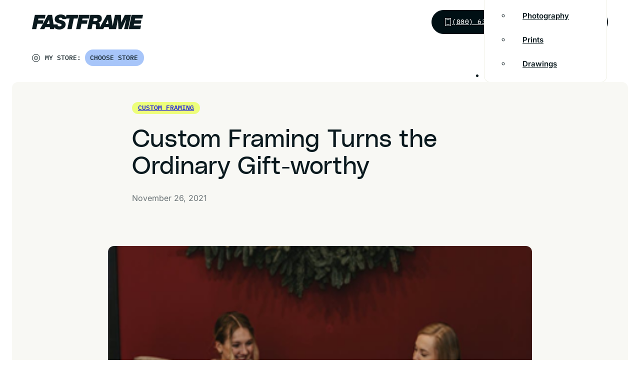

--- FILE ---
content_type: text/html; charset=UTF-8
request_url: https://fastframe.com/blog/custom-framing-turns-the-ordinary-gift-worthy/
body_size: 45615
content:
<!DOCTYPE html>
<html lang="en-US">
<head><meta charset="UTF-8"><script>if(navigator.userAgent.match(/MSIE|Internet Explorer/i)||navigator.userAgent.match(/Trident\/7\..*?rv:11/i)){var href=document.location.href;if(!href.match(/[?&]nowprocket/)){if(href.indexOf("?")==-1){if(href.indexOf("#")==-1){document.location.href=href+"?nowprocket=1"}else{document.location.href=href.replace("#","?nowprocket=1#")}}else{if(href.indexOf("#")==-1){document.location.href=href+"&nowprocket=1"}else{document.location.href=href.replace("#","&nowprocket=1#")}}}}</script><script>(()=>{class RocketLazyLoadScripts{constructor(){this.v="2.0.3",this.userEvents=["keydown","keyup","mousedown","mouseup","mousemove","mouseover","mouseenter","mouseout","mouseleave","touchmove","touchstart","touchend","touchcancel","wheel","click","dblclick","input","visibilitychange"],this.attributeEvents=["onblur","onclick","oncontextmenu","ondblclick","onfocus","onmousedown","onmouseenter","onmouseleave","onmousemove","onmouseout","onmouseover","onmouseup","onmousewheel","onscroll","onsubmit"]}async t(){this.i(),this.o(),/iP(ad|hone)/.test(navigator.userAgent)&&this.h(),this.u(),this.l(this),this.m(),this.k(this),this.p(this),this._(),await Promise.all([this.R(),this.L()]),this.lastBreath=Date.now(),this.S(this),this.P(),this.D(),this.O(),this.M(),await this.C(this.delayedScripts.normal),await this.C(this.delayedScripts.defer),await this.C(this.delayedScripts.async),this.F("domReady"),await this.T(),await this.j(),await this.I(),this.F("windowLoad"),await this.A(),window.dispatchEvent(new Event("rocket-allScriptsLoaded")),this.everythingLoaded=!0,this.lastTouchEnd&&await new Promise((t=>setTimeout(t,500-Date.now()+this.lastTouchEnd))),this.H(),this.F("all"),this.U(),this.W()}i(){this.CSPIssue=sessionStorage.getItem("rocketCSPIssue"),document.addEventListener("securitypolicyviolation",(t=>{this.CSPIssue||"script-src-elem"!==t.violatedDirective||"data"!==t.blockedURI||(this.CSPIssue=!0,sessionStorage.setItem("rocketCSPIssue",!0))}),{isRocket:!0})}o(){window.addEventListener("pageshow",(t=>{this.persisted=t.persisted,this.realWindowLoadedFired=!0}),{isRocket:!0}),window.addEventListener("pagehide",(()=>{this.onFirstUserAction=null}),{isRocket:!0})}h(){let t;function e(e){t=e}window.addEventListener("touchstart",e,{isRocket:!0}),window.addEventListener("touchend",(function i(o){Math.abs(o.changedTouches[0].pageX-t.changedTouches[0].pageX)<10&&Math.abs(o.changedTouches[0].pageY-t.changedTouches[0].pageY)<10&&o.timeStamp-t.timeStamp<200&&(o.target.dispatchEvent(new PointerEvent("click",{target:o.target,bubbles:!0,cancelable:!0,detail:1})),event.preventDefault(),window.removeEventListener("touchstart",e,{isRocket:!0}),window.removeEventListener("touchend",i,{isRocket:!0}))}),{isRocket:!0})}q(t){this.userActionTriggered||("mousemove"!==t.type||this.firstMousemoveIgnored?"keyup"===t.type||"mouseover"===t.type||"mouseout"===t.type||(this.userActionTriggered=!0,this.onFirstUserAction&&this.onFirstUserAction()):this.firstMousemoveIgnored=!0),"click"===t.type&&t.preventDefault(),this.savedUserEvents.length>0&&(t.stopPropagation(),t.stopImmediatePropagation()),"touchstart"===this.lastEvent&&"touchend"===t.type&&(this.lastTouchEnd=Date.now()),"click"===t.type&&(this.lastTouchEnd=0),this.lastEvent=t.type,this.savedUserEvents.push(t)}u(){this.savedUserEvents=[],this.userEventHandler=this.q.bind(this),this.userEvents.forEach((t=>window.addEventListener(t,this.userEventHandler,{passive:!1,isRocket:!0})))}U(){this.userEvents.forEach((t=>window.removeEventListener(t,this.userEventHandler,{passive:!1,isRocket:!0}))),this.savedUserEvents.forEach((t=>{t.target.dispatchEvent(new window[t.constructor.name](t.type,t))}))}m(){this.eventsMutationObserver=new MutationObserver((t=>{const e="return false";for(const i of t){if("attributes"===i.type){const t=i.target.getAttribute(i.attributeName);t&&t!==e&&(i.target.setAttribute("data-rocket-"+i.attributeName,t),i.target["rocket"+i.attributeName]=new Function("event",t),i.target.setAttribute(i.attributeName,e))}"childList"===i.type&&i.addedNodes.forEach((t=>{if(t.nodeType===Node.ELEMENT_NODE)for(const i of t.attributes)this.attributeEvents.includes(i.name)&&i.value&&""!==i.value&&(t.setAttribute("data-rocket-"+i.name,i.value),t["rocket"+i.name]=new Function("event",i.value),t.setAttribute(i.name,e))}))}})),this.eventsMutationObserver.observe(document,{subtree:!0,childList:!0,attributeFilter:this.attributeEvents})}H(){this.eventsMutationObserver.disconnect(),this.attributeEvents.forEach((t=>{document.querySelectorAll("[data-rocket-"+t+"]").forEach((e=>{e.setAttribute(t,e.getAttribute("data-rocket-"+t)),e.removeAttribute("data-rocket-"+t)}))}))}k(t){Object.defineProperty(HTMLElement.prototype,"onclick",{get(){return this.rocketonclick||null},set(e){this.rocketonclick=e,this.setAttribute(t.everythingLoaded?"onclick":"data-rocket-onclick","this.rocketonclick(event)")}})}S(t){function e(e,i){let o=e[i];e[i]=null,Object.defineProperty(e,i,{get:()=>o,set(s){t.everythingLoaded?o=s:e["rocket"+i]=o=s}})}e(document,"onreadystatechange"),e(window,"onload"),e(window,"onpageshow");try{Object.defineProperty(document,"readyState",{get:()=>t.rocketReadyState,set(e){t.rocketReadyState=e},configurable:!0}),document.readyState="loading"}catch(t){console.log("WPRocket DJE readyState conflict, bypassing")}}l(t){this.originalAddEventListener=EventTarget.prototype.addEventListener,this.originalRemoveEventListener=EventTarget.prototype.removeEventListener,this.savedEventListeners=[],EventTarget.prototype.addEventListener=function(e,i,o){o&&o.isRocket||!t.B(e,this)&&!t.userEvents.includes(e)||t.B(e,this)&&!t.userActionTriggered||e.startsWith("rocket-")||t.everythingLoaded?t.originalAddEventListener.call(this,e,i,o):t.savedEventListeners.push({target:this,remove:!1,type:e,func:i,options:o})},EventTarget.prototype.removeEventListener=function(e,i,o){o&&o.isRocket||!t.B(e,this)&&!t.userEvents.includes(e)||t.B(e,this)&&!t.userActionTriggered||e.startsWith("rocket-")||t.everythingLoaded?t.originalRemoveEventListener.call(this,e,i,o):t.savedEventListeners.push({target:this,remove:!0,type:e,func:i,options:o})}}F(t){"all"===t&&(EventTarget.prototype.addEventListener=this.originalAddEventListener,EventTarget.prototype.removeEventListener=this.originalRemoveEventListener),this.savedEventListeners=this.savedEventListeners.filter((e=>{let i=e.type,o=e.target||window;return"domReady"===t&&"DOMContentLoaded"!==i&&"readystatechange"!==i||("windowLoad"===t&&"load"!==i&&"readystatechange"!==i&&"pageshow"!==i||(this.B(i,o)&&(i="rocket-"+i),e.remove?o.removeEventListener(i,e.func,e.options):o.addEventListener(i,e.func,e.options),!1))}))}p(t){let e;function i(e){return t.everythingLoaded?e:e.split(" ").map((t=>"load"===t||t.startsWith("load.")?"rocket-jquery-load":t)).join(" ")}function o(o){function s(e){const s=o.fn[e];o.fn[e]=o.fn.init.prototype[e]=function(){return this[0]===window&&t.userActionTriggered&&("string"==typeof arguments[0]||arguments[0]instanceof String?arguments[0]=i(arguments[0]):"object"==typeof arguments[0]&&Object.keys(arguments[0]).forEach((t=>{const e=arguments[0][t];delete arguments[0][t],arguments[0][i(t)]=e}))),s.apply(this,arguments),this}}if(o&&o.fn&&!t.allJQueries.includes(o)){const e={DOMContentLoaded:[],"rocket-DOMContentLoaded":[]};for(const t in e)document.addEventListener(t,(()=>{e[t].forEach((t=>t()))}),{isRocket:!0});o.fn.ready=o.fn.init.prototype.ready=function(i){function s(){parseInt(o.fn.jquery)>2?setTimeout((()=>i.bind(document)(o))):i.bind(document)(o)}return t.realDomReadyFired?!t.userActionTriggered||t.fauxDomReadyFired?s():e["rocket-DOMContentLoaded"].push(s):e.DOMContentLoaded.push(s),o([])},s("on"),s("one"),s("off"),t.allJQueries.push(o)}e=o}t.allJQueries=[],o(window.jQuery),Object.defineProperty(window,"jQuery",{get:()=>e,set(t){o(t)}})}P(){const t=new Map;document.write=document.writeln=function(e){const i=document.currentScript,o=document.createRange(),s=i.parentElement;let n=t.get(i);void 0===n&&(n=i.nextSibling,t.set(i,n));const c=document.createDocumentFragment();o.setStart(c,0),c.appendChild(o.createContextualFragment(e)),s.insertBefore(c,n)}}async R(){return new Promise((t=>{this.userActionTriggered?t():this.onFirstUserAction=t}))}async L(){return new Promise((t=>{document.addEventListener("DOMContentLoaded",(()=>{this.realDomReadyFired=!0,t()}),{isRocket:!0})}))}async I(){return this.realWindowLoadedFired?Promise.resolve():new Promise((t=>{window.addEventListener("load",t,{isRocket:!0})}))}M(){this.pendingScripts=[];this.scriptsMutationObserver=new MutationObserver((t=>{for(const e of t)e.addedNodes.forEach((t=>{"SCRIPT"!==t.tagName||t.noModule||t.isWPRocket||this.pendingScripts.push({script:t,promise:new Promise((e=>{const i=()=>{const i=this.pendingScripts.findIndex((e=>e.script===t));i>=0&&this.pendingScripts.splice(i,1),e()};t.addEventListener("load",i,{isRocket:!0}),t.addEventListener("error",i,{isRocket:!0}),setTimeout(i,1e3)}))})}))})),this.scriptsMutationObserver.observe(document,{childList:!0,subtree:!0})}async j(){await this.J(),this.pendingScripts.length?(await this.pendingScripts[0].promise,await this.j()):this.scriptsMutationObserver.disconnect()}D(){this.delayedScripts={normal:[],async:[],defer:[]},document.querySelectorAll("script[type$=rocketlazyloadscript]").forEach((t=>{t.hasAttribute("data-rocket-src")?t.hasAttribute("async")&&!1!==t.async?this.delayedScripts.async.push(t):t.hasAttribute("defer")&&!1!==t.defer||"module"===t.getAttribute("data-rocket-type")?this.delayedScripts.defer.push(t):this.delayedScripts.normal.push(t):this.delayedScripts.normal.push(t)}))}async _(){await this.L();let t=[];document.querySelectorAll("script[type$=rocketlazyloadscript][data-rocket-src]").forEach((e=>{let i=e.getAttribute("data-rocket-src");if(i&&!i.startsWith("data:")){i.startsWith("//")&&(i=location.protocol+i);try{const o=new URL(i).origin;o!==location.origin&&t.push({src:o,crossOrigin:e.crossOrigin||"module"===e.getAttribute("data-rocket-type")})}catch(t){}}})),t=[...new Map(t.map((t=>[JSON.stringify(t),t]))).values()],this.N(t,"preconnect")}async $(t){if(await this.G(),!0!==t.noModule||!("noModule"in HTMLScriptElement.prototype))return new Promise((e=>{let i;function o(){(i||t).setAttribute("data-rocket-status","executed"),e()}try{if(navigator.userAgent.includes("Firefox/")||""===navigator.vendor||this.CSPIssue)i=document.createElement("script"),[...t.attributes].forEach((t=>{let e=t.nodeName;"type"!==e&&("data-rocket-type"===e&&(e="type"),"data-rocket-src"===e&&(e="src"),i.setAttribute(e,t.nodeValue))})),t.text&&(i.text=t.text),t.nonce&&(i.nonce=t.nonce),i.hasAttribute("src")?(i.addEventListener("load",o,{isRocket:!0}),i.addEventListener("error",(()=>{i.setAttribute("data-rocket-status","failed-network"),e()}),{isRocket:!0}),setTimeout((()=>{i.isConnected||e()}),1)):(i.text=t.text,o()),i.isWPRocket=!0,t.parentNode.replaceChild(i,t);else{const i=t.getAttribute("data-rocket-type"),s=t.getAttribute("data-rocket-src");i?(t.type=i,t.removeAttribute("data-rocket-type")):t.removeAttribute("type"),t.addEventListener("load",o,{isRocket:!0}),t.addEventListener("error",(i=>{this.CSPIssue&&i.target.src.startsWith("data:")?(console.log("WPRocket: CSP fallback activated"),t.removeAttribute("src"),this.$(t).then(e)):(t.setAttribute("data-rocket-status","failed-network"),e())}),{isRocket:!0}),s?(t.fetchPriority="high",t.removeAttribute("data-rocket-src"),t.src=s):t.src="data:text/javascript;base64,"+window.btoa(unescape(encodeURIComponent(t.text)))}}catch(i){t.setAttribute("data-rocket-status","failed-transform"),e()}}));t.setAttribute("data-rocket-status","skipped")}async C(t){const e=t.shift();return e?(e.isConnected&&await this.$(e),this.C(t)):Promise.resolve()}O(){this.N([...this.delayedScripts.normal,...this.delayedScripts.defer,...this.delayedScripts.async],"preload")}N(t,e){this.trash=this.trash||[];let i=!0;var o=document.createDocumentFragment();t.forEach((t=>{const s=t.getAttribute&&t.getAttribute("data-rocket-src")||t.src;if(s&&!s.startsWith("data:")){const n=document.createElement("link");n.href=s,n.rel=e,"preconnect"!==e&&(n.as="script",n.fetchPriority=i?"high":"low"),t.getAttribute&&"module"===t.getAttribute("data-rocket-type")&&(n.crossOrigin=!0),t.crossOrigin&&(n.crossOrigin=t.crossOrigin),t.integrity&&(n.integrity=t.integrity),t.nonce&&(n.nonce=t.nonce),o.appendChild(n),this.trash.push(n),i=!1}})),document.head.appendChild(o)}W(){this.trash.forEach((t=>t.remove()))}async T(){try{document.readyState="interactive"}catch(t){}this.fauxDomReadyFired=!0;try{await this.G(),document.dispatchEvent(new Event("rocket-readystatechange")),await this.G(),document.rocketonreadystatechange&&document.rocketonreadystatechange(),await this.G(),document.dispatchEvent(new Event("rocket-DOMContentLoaded")),await this.G(),window.dispatchEvent(new Event("rocket-DOMContentLoaded"))}catch(t){console.error(t)}}async A(){try{document.readyState="complete"}catch(t){}try{await this.G(),document.dispatchEvent(new Event("rocket-readystatechange")),await this.G(),document.rocketonreadystatechange&&document.rocketonreadystatechange(),await this.G(),window.dispatchEvent(new Event("rocket-load")),await this.G(),window.rocketonload&&window.rocketonload(),await this.G(),this.allJQueries.forEach((t=>t(window).trigger("rocket-jquery-load"))),await this.G();const t=new Event("rocket-pageshow");t.persisted=this.persisted,window.dispatchEvent(t),await this.G(),window.rocketonpageshow&&window.rocketonpageshow({persisted:this.persisted})}catch(t){console.error(t)}}async G(){Date.now()-this.lastBreath>45&&(await this.J(),this.lastBreath=Date.now())}async J(){return document.hidden?new Promise((t=>setTimeout(t))):new Promise((t=>requestAnimationFrame(t)))}B(t,e){return e===document&&"readystatechange"===t||(e===document&&"DOMContentLoaded"===t||(e===window&&"DOMContentLoaded"===t||(e===window&&"load"===t||e===window&&"pageshow"===t)))}static run(){(new RocketLazyLoadScripts).t()}}RocketLazyLoadScripts.run()})();</script>
<!-- Google Tag Manager -->
<script type="rocketlazyloadscript">(function(w,d,s,l,i){w[l]=w[l]||[];w[l].push({'gtm.start':
new Date().getTime(),event:'gtm.js'});var f=d.getElementsByTagName(s)[0],
j=d.createElement(s),dl=l!='dataLayer'?'&l='+l:'';j.async=true;j.src=
'https://www.googletagmanager.com/gtm.js?id='+i+dl;f.parentNode.insertBefore(j,f);
})(window,document,'script','dataLayer','GTM-MQZMZMB');</script>
<!-- End Google Tag Manager -->

<script type="rocketlazyloadscript">
    var viewport = document.createElement("meta");
    viewport.setAttribute("name", "viewport");
    if (screen.width < 440) {
        viewport.setAttribute("content", "width=440");
    } else {
        viewport.setAttribute("content", "width=device-width, initial-scale=1");
    }
    document.head.appendChild(viewport);
</script>
<link rel="apple-touch-icon" sizes="180x180" href="https://fastframe.com/wp-content/themes/bricks-child/apple-touch-icon.png">
<link rel="icon" type="image/png" sizes="32x32" href="https://fastframe.com/wp-content/themes/bricks-child/favicon-32x32.png" media="(prefers-color-scheme: light)">
<link rel="icon" type="image/png" sizes="16x16" href="https://fastframe.com/wp-content/themes/bricks-child/favicon-16x16.png" media="(prefers-color-scheme: light)">
<link rel="icon" type="image/png" sizes="32x32" href="https://fastframe.com/wp-content/themes/bricks-child/favicon-32x32-dark.png" media="(prefers-color-scheme: dark)">
<link rel="icon" type="image/png" sizes="16x16" href="https://fastframe.com/wp-content/themes/bricks-child/favicon-16x16-dark.png" media="(prefers-color-scheme: dark)">
<link rel="manifest" href="https://fastframe.com/wp-content/themes/bricks-child/site.webmanifest" crossorigin="use-credentials">
<link rel="mask-icon" href="https://fastframe.com/wp-content/themes/bricks-child/safari-pinned-tab.svg" color="#fff">
<meta name="viewport" content="width=device-width, initial-scale=1" />
<meta name="msapplication-TileColor" content="#EDFE7B">
<meta name="theme-color" content="#ffffff">


<link rel="preconnect" href="https://fonts.gstatic.com" crossorigin>

<title>Custom Framing Turns the Ordinary Gift-worthy &#8211; FastFrame</title>
<link crossorigin data-rocket-preconnect href="https://fonts.googleapis.com" rel="preconnect">
<link crossorigin data-rocket-preconnect href="https://fonts.gstatic.com" rel="preconnect">
<link crossorigin data-rocket-preconnect href="https://maps.googleapis.com" rel="preconnect">
<link data-rocket-preload as="style" href="https://fonts.googleapis.com/css2?family=IBM+Plex+Mono:wght@500&#038;family=Inter&#038;family=Inter:wght@100;200;300;400;500;600;700;800;900&#038;display=swap" rel="preload">
<link crossorigin data-rocket-preload as="font" href="https://fonts.gstatic.com/s/ibmplexmono/v19/-F6qfjptAgt5VM-kVkqdyU8n3twJwlBFgg.woff2" rel="preload">
<link crossorigin data-rocket-preload as="font" href="https://fonts.gstatic.com/s/inter/v19/UcCO3FwrK3iLTeHuS_nVMrMxCp50SjIw2boKoduKmMEVuLyfAZ9hiA.woff2" rel="preload">
<link crossorigin data-rocket-preload as="font" href="https://fastframe.com/wp-content/themes/bricks/assets/fonts/themify/themify.woff?" rel="preload">
<link crossorigin data-rocket-preload as="font" href="https://fonts.gstatic.com/s/inter/v19/UcC73FwrK3iLTeHuS_nVMrMxCp50SjIa1ZL7.woff2" rel="preload">
<link crossorigin data-rocket-preload as="font" href="https://fastframe.com/wp-content/themes/bricks-child/PolySans.woff2" rel="preload">
<link href="https://fonts.googleapis.com/css2?family=IBM+Plex+Mono:wght@500&#038;family=Inter&#038;family=Inter:wght@100;200;300;400;500;600;700;800;900&#038;display=swap" media="print" onload="this.media=&#039;all&#039;" rel="stylesheet">
<noscript><link rel="stylesheet" href="https://fonts.googleapis.com/css2?family=IBM+Plex+Mono:wght@500&#038;family=Inter&#038;family=Inter:wght@100;200;300;400;500;600;700;800;900&#038;display=swap"></noscript>
<style id="wpr-usedcss">@font-face{font-family:'IBM Plex Mono';font-style:normal;font-weight:500;font-display:swap;src:url(https://fonts.gstatic.com/s/ibmplexmono/v19/-F6qfjptAgt5VM-kVkqdyU8n3twJwlBFgg.woff2) format('woff2');unicode-range:U+0000-00FF,U+0131,U+0152-0153,U+02BB-02BC,U+02C6,U+02DA,U+02DC,U+0304,U+0308,U+0329,U+2000-206F,U+20AC,U+2122,U+2191,U+2193,U+2212,U+2215,U+FEFF,U+FFFD}@font-face{font-family:Inter;font-style:normal;font-weight:400;font-display:swap;src:url(https://fonts.gstatic.com/s/inter/v19/UcCO3FwrK3iLTeHuS_nVMrMxCp50SjIw2boKoduKmMEVuLyfAZ9hiA.woff2) format('woff2');unicode-range:U+0000-00FF,U+0131,U+0152-0153,U+02BB-02BC,U+02C6,U+02DA,U+02DC,U+0304,U+0308,U+0329,U+2000-206F,U+20AC,U+2122,U+2191,U+2193,U+2212,U+2215,U+FEFF,U+FFFD}img:is([sizes=auto i],[sizes^="auto," i]){contain-intrinsic-size:3000px 1500px}:where(.wp-block-button__link){border-radius:9999px;box-shadow:none;padding:calc(.667em + 2px) calc(1.333em + 2px);text-decoration:none}:root :where(.wp-block-button .wp-block-button__link.is-style-outline),:root :where(.wp-block-button.is-style-outline>.wp-block-button__link){border:2px solid;padding:.667em 1.333em}:root :where(.wp-block-button .wp-block-button__link.is-style-outline:not(.has-text-color)),:root :where(.wp-block-button.is-style-outline>.wp-block-button__link:not(.has-text-color)){color:currentColor}:root :where(.wp-block-button .wp-block-button__link.is-style-outline:not(.has-background)),:root :where(.wp-block-button.is-style-outline>.wp-block-button__link:not(.has-background)){background-color:initial;background-image:none}:where(.wp-block-calendar table:not(.has-background) th){background:#ddd}:where(.wp-block-columns){margin-bottom:1.75em}:where(.wp-block-columns.has-background){padding:1.25em 2.375em}:where(.wp-block-post-comments input[type=submit]){border:none}:where(.wp-block-cover-image:not(.has-text-color)),:where(.wp-block-cover:not(.has-text-color)){color:#fff}:where(.wp-block-cover-image.is-light:not(.has-text-color)),:where(.wp-block-cover.is-light:not(.has-text-color)){color:#000}:root :where(.wp-block-cover h1:not(.has-text-color)),:root :where(.wp-block-cover h2:not(.has-text-color)),:root :where(.wp-block-cover h3:not(.has-text-color)),:root :where(.wp-block-cover h4:not(.has-text-color)),:root :where(.wp-block-cover h5:not(.has-text-color)),:root :where(.wp-block-cover h6:not(.has-text-color)),:root :where(.wp-block-cover p:not(.has-text-color)){color:inherit}:where(.wp-block-file){margin-bottom:1.5em}:where(.wp-block-file__button){border-radius:2em;display:inline-block;padding:.5em 1em}:where(.wp-block-file__button):is(a):active,:where(.wp-block-file__button):is(a):focus,:where(.wp-block-file__button):is(a):hover,:where(.wp-block-file__button):is(a):visited{box-shadow:none;color:#fff;opacity:.85;text-decoration:none}:where(.wp-block-group.wp-block-group-is-layout-constrained){position:relative}:root :where(.wp-block-image.is-style-rounded img,.wp-block-image .is-style-rounded img){border-radius:9999px}:where(.wp-block-latest-comments:not([style*=line-height] .wp-block-latest-comments__comment)){line-height:1.1}:where(.wp-block-latest-comments:not([style*=line-height] .wp-block-latest-comments__comment-excerpt p)){line-height:1.8}:root :where(.wp-block-latest-posts.is-grid){padding:0}:root :where(.wp-block-latest-posts.wp-block-latest-posts__list){padding-left:0}ul{box-sizing:border-box}:root :where(.wp-block-list.has-background){padding:1.25em 2.375em}:where(.wp-block-navigation.has-background .wp-block-navigation-item a:not(.wp-element-button)),:where(.wp-block-navigation.has-background .wp-block-navigation-submenu a:not(.wp-element-button)){padding:.5em 1em}:where(.wp-block-navigation .wp-block-navigation__submenu-container .wp-block-navigation-item a:not(.wp-element-button)),:where(.wp-block-navigation .wp-block-navigation__submenu-container .wp-block-navigation-submenu a:not(.wp-element-button)),:where(.wp-block-navigation .wp-block-navigation__submenu-container .wp-block-navigation-submenu button.wp-block-navigation-item__content),:where(.wp-block-navigation .wp-block-navigation__submenu-container .wp-block-pages-list__item button.wp-block-navigation-item__content){padding:.5em 1em}:root :where(p.has-background){padding:1.25em 2.375em}:where(p.has-text-color:not(.has-link-color)) a{color:inherit}:where(.wp-block-post-comments-form) input:not([type=submit]),:where(.wp-block-post-comments-form) textarea{border:1px solid #949494;font-family:inherit;font-size:1em}:where(.wp-block-post-comments-form) input:where(:not([type=submit]):not([type=checkbox])),:where(.wp-block-post-comments-form) textarea{padding:calc(.667em + 2px)}:where(.wp-block-post-excerpt){box-sizing:border-box;margin-bottom:var(--wp--style--block-gap);margin-top:var(--wp--style--block-gap)}:where(.wp-block-preformatted.has-background){padding:1.25em 2.375em}:where(.wp-block-search__button){border:1px solid #ccc;padding:6px 10px}:where(.wp-block-search__input){font-family:inherit;font-size:inherit;font-style:inherit;font-weight:inherit;letter-spacing:inherit;line-height:inherit;text-transform:inherit}:where(.wp-block-search__button-inside .wp-block-search__inside-wrapper){border:1px solid #949494;box-sizing:border-box;padding:4px}:where(.wp-block-search__button-inside .wp-block-search__inside-wrapper) .wp-block-search__input{border:none;border-radius:0;padding:0 4px}:where(.wp-block-search__button-inside .wp-block-search__inside-wrapper) .wp-block-search__input:focus{outline:0}:where(.wp-block-search__button-inside .wp-block-search__inside-wrapper) :where(.wp-block-search__button){padding:4px 8px}:root :where(.wp-block-separator.is-style-dots){height:auto;line-height:1;text-align:center}:root :where(.wp-block-separator.is-style-dots):before{color:currentColor;content:"···";font-family:serif;font-size:1.5em;letter-spacing:2em;padding-left:2em}:root :where(.wp-block-site-logo.is-style-rounded){border-radius:9999px}:where(.wp-block-social-links:not(.is-style-logos-only)) .wp-social-link{background-color:#f0f0f0;color:#444}:where(.wp-block-social-links:not(.is-style-logos-only)) .wp-social-link-amazon{background-color:#f90;color:#fff}:where(.wp-block-social-links:not(.is-style-logos-only)) .wp-social-link-bandcamp{background-color:#1ea0c3;color:#fff}:where(.wp-block-social-links:not(.is-style-logos-only)) .wp-social-link-behance{background-color:#0757fe;color:#fff}:where(.wp-block-social-links:not(.is-style-logos-only)) .wp-social-link-bluesky{background-color:#0a7aff;color:#fff}:where(.wp-block-social-links:not(.is-style-logos-only)) .wp-social-link-codepen{background-color:#1e1f26;color:#fff}:where(.wp-block-social-links:not(.is-style-logos-only)) .wp-social-link-deviantart{background-color:#02e49b;color:#fff}:where(.wp-block-social-links:not(.is-style-logos-only)) .wp-social-link-dribbble{background-color:#e94c89;color:#fff}:where(.wp-block-social-links:not(.is-style-logos-only)) .wp-social-link-dropbox{background-color:#4280ff;color:#fff}:where(.wp-block-social-links:not(.is-style-logos-only)) .wp-social-link-etsy{background-color:#f45800;color:#fff}:where(.wp-block-social-links:not(.is-style-logos-only)) .wp-social-link-facebook{background-color:#0866ff;color:#fff}:where(.wp-block-social-links:not(.is-style-logos-only)) .wp-social-link-fivehundredpx{background-color:#000;color:#fff}:where(.wp-block-social-links:not(.is-style-logos-only)) .wp-social-link-flickr{background-color:#0461dd;color:#fff}:where(.wp-block-social-links:not(.is-style-logos-only)) .wp-social-link-foursquare{background-color:#e65678;color:#fff}:where(.wp-block-social-links:not(.is-style-logos-only)) .wp-social-link-github{background-color:#24292d;color:#fff}:where(.wp-block-social-links:not(.is-style-logos-only)) .wp-social-link-goodreads{background-color:#eceadd;color:#382110}:where(.wp-block-social-links:not(.is-style-logos-only)) .wp-social-link-google{background-color:#ea4434;color:#fff}:where(.wp-block-social-links:not(.is-style-logos-only)) .wp-social-link-gravatar{background-color:#1d4fc4;color:#fff}:where(.wp-block-social-links:not(.is-style-logos-only)) .wp-social-link-instagram{background-color:#f00075;color:#fff}:where(.wp-block-social-links:not(.is-style-logos-only)) .wp-social-link-lastfm{background-color:#e21b24;color:#fff}:where(.wp-block-social-links:not(.is-style-logos-only)) .wp-social-link-linkedin{background-color:#0d66c2;color:#fff}:where(.wp-block-social-links:not(.is-style-logos-only)) .wp-social-link-mastodon{background-color:#3288d4;color:#fff}:where(.wp-block-social-links:not(.is-style-logos-only)) .wp-social-link-medium{background-color:#000;color:#fff}:where(.wp-block-social-links:not(.is-style-logos-only)) .wp-social-link-meetup{background-color:#f6405f;color:#fff}:where(.wp-block-social-links:not(.is-style-logos-only)) .wp-social-link-patreon{background-color:#000;color:#fff}:where(.wp-block-social-links:not(.is-style-logos-only)) .wp-social-link-pinterest{background-color:#e60122;color:#fff}:where(.wp-block-social-links:not(.is-style-logos-only)) .wp-social-link-pocket{background-color:#ef4155;color:#fff}:where(.wp-block-social-links:not(.is-style-logos-only)) .wp-social-link-reddit{background-color:#ff4500;color:#fff}:where(.wp-block-social-links:not(.is-style-logos-only)) .wp-social-link-skype{background-color:#0478d7;color:#fff}:where(.wp-block-social-links:not(.is-style-logos-only)) .wp-social-link-snapchat{background-color:#fefc00;color:#fff;stroke:#000}:where(.wp-block-social-links:not(.is-style-logos-only)) .wp-social-link-soundcloud{background-color:#ff5600;color:#fff}:where(.wp-block-social-links:not(.is-style-logos-only)) .wp-social-link-spotify{background-color:#1bd760;color:#fff}:where(.wp-block-social-links:not(.is-style-logos-only)) .wp-social-link-telegram{background-color:#2aabee;color:#fff}:where(.wp-block-social-links:not(.is-style-logos-only)) .wp-social-link-threads{background-color:#000;color:#fff}:where(.wp-block-social-links:not(.is-style-logos-only)) .wp-social-link-tiktok{background-color:#000;color:#fff}:where(.wp-block-social-links:not(.is-style-logos-only)) .wp-social-link-tumblr{background-color:#011835;color:#fff}:where(.wp-block-social-links:not(.is-style-logos-only)) .wp-social-link-twitch{background-color:#6440a4;color:#fff}:where(.wp-block-social-links:not(.is-style-logos-only)) .wp-social-link-twitter{background-color:#1da1f2;color:#fff}:where(.wp-block-social-links:not(.is-style-logos-only)) .wp-social-link-vimeo{background-color:#1eb7ea;color:#fff}:where(.wp-block-social-links:not(.is-style-logos-only)) .wp-social-link-vk{background-color:#4680c2;color:#fff}:where(.wp-block-social-links:not(.is-style-logos-only)) .wp-social-link-wordpress{background-color:#3499cd;color:#fff}:where(.wp-block-social-links:not(.is-style-logos-only)) .wp-social-link-whatsapp{background-color:#25d366;color:#fff}:where(.wp-block-social-links:not(.is-style-logos-only)) .wp-social-link-x{background-color:#000;color:#fff}:where(.wp-block-social-links:not(.is-style-logos-only)) .wp-social-link-yelp{background-color:#d32422;color:#fff}:where(.wp-block-social-links:not(.is-style-logos-only)) .wp-social-link-youtube{background-color:red;color:#fff}:where(.wp-block-social-links.is-style-logos-only) .wp-social-link{background:0 0}:where(.wp-block-social-links.is-style-logos-only) .wp-social-link svg{height:1.25em;width:1.25em}:where(.wp-block-social-links.is-style-logos-only) .wp-social-link-amazon{color:#f90}:where(.wp-block-social-links.is-style-logos-only) .wp-social-link-bandcamp{color:#1ea0c3}:where(.wp-block-social-links.is-style-logos-only) .wp-social-link-behance{color:#0757fe}:where(.wp-block-social-links.is-style-logos-only) .wp-social-link-bluesky{color:#0a7aff}:where(.wp-block-social-links.is-style-logos-only) .wp-social-link-codepen{color:#1e1f26}:where(.wp-block-social-links.is-style-logos-only) .wp-social-link-deviantart{color:#02e49b}:where(.wp-block-social-links.is-style-logos-only) .wp-social-link-dribbble{color:#e94c89}:where(.wp-block-social-links.is-style-logos-only) .wp-social-link-dropbox{color:#4280ff}:where(.wp-block-social-links.is-style-logos-only) .wp-social-link-etsy{color:#f45800}:where(.wp-block-social-links.is-style-logos-only) .wp-social-link-facebook{color:#0866ff}:where(.wp-block-social-links.is-style-logos-only) .wp-social-link-fivehundredpx{color:#000}:where(.wp-block-social-links.is-style-logos-only) .wp-social-link-flickr{color:#0461dd}:where(.wp-block-social-links.is-style-logos-only) .wp-social-link-foursquare{color:#e65678}:where(.wp-block-social-links.is-style-logos-only) .wp-social-link-github{color:#24292d}:where(.wp-block-social-links.is-style-logos-only) .wp-social-link-goodreads{color:#382110}:where(.wp-block-social-links.is-style-logos-only) .wp-social-link-google{color:#ea4434}:where(.wp-block-social-links.is-style-logos-only) .wp-social-link-gravatar{color:#1d4fc4}:where(.wp-block-social-links.is-style-logos-only) .wp-social-link-instagram{color:#f00075}:where(.wp-block-social-links.is-style-logos-only) .wp-social-link-lastfm{color:#e21b24}:where(.wp-block-social-links.is-style-logos-only) .wp-social-link-linkedin{color:#0d66c2}:where(.wp-block-social-links.is-style-logos-only) .wp-social-link-mastodon{color:#3288d4}:where(.wp-block-social-links.is-style-logos-only) .wp-social-link-medium{color:#000}:where(.wp-block-social-links.is-style-logos-only) .wp-social-link-meetup{color:#f6405f}:where(.wp-block-social-links.is-style-logos-only) .wp-social-link-patreon{color:#000}:where(.wp-block-social-links.is-style-logos-only) .wp-social-link-pinterest{color:#e60122}:where(.wp-block-social-links.is-style-logos-only) .wp-social-link-pocket{color:#ef4155}:where(.wp-block-social-links.is-style-logos-only) .wp-social-link-reddit{color:#ff4500}:where(.wp-block-social-links.is-style-logos-only) .wp-social-link-skype{color:#0478d7}:where(.wp-block-social-links.is-style-logos-only) .wp-social-link-snapchat{color:#fff;stroke:#000}:where(.wp-block-social-links.is-style-logos-only) .wp-social-link-soundcloud{color:#ff5600}:where(.wp-block-social-links.is-style-logos-only) .wp-social-link-spotify{color:#1bd760}:where(.wp-block-social-links.is-style-logos-only) .wp-social-link-telegram{color:#2aabee}:where(.wp-block-social-links.is-style-logos-only) .wp-social-link-threads{color:#000}:where(.wp-block-social-links.is-style-logos-only) .wp-social-link-tiktok{color:#000}:where(.wp-block-social-links.is-style-logos-only) .wp-social-link-tumblr{color:#011835}:where(.wp-block-social-links.is-style-logos-only) .wp-social-link-twitch{color:#6440a4}:where(.wp-block-social-links.is-style-logos-only) .wp-social-link-twitter{color:#1da1f2}:where(.wp-block-social-links.is-style-logos-only) .wp-social-link-vimeo{color:#1eb7ea}:where(.wp-block-social-links.is-style-logos-only) .wp-social-link-vk{color:#4680c2}:where(.wp-block-social-links.is-style-logos-only) .wp-social-link-whatsapp{color:#25d366}:where(.wp-block-social-links.is-style-logos-only) .wp-social-link-wordpress{color:#3499cd}:where(.wp-block-social-links.is-style-logos-only) .wp-social-link-x{color:#000}:where(.wp-block-social-links.is-style-logos-only) .wp-social-link-yelp{color:#d32422}:where(.wp-block-social-links.is-style-logos-only) .wp-social-link-youtube{color:red}:root :where(.wp-block-social-links .wp-social-link a){padding:.25em}:root :where(.wp-block-social-links.is-style-logos-only .wp-social-link a){padding:0}:root :where(.wp-block-social-links.is-style-pill-shape .wp-social-link a){padding-left:.66667em;padding-right:.66667em}:root :where(.wp-block-tag-cloud.is-style-outline){display:flex;flex-wrap:wrap;gap:1ch}:root :where(.wp-block-tag-cloud.is-style-outline a){border:1px solid;font-size:unset!important;margin-right:0;padding:1ch 2ch;text-decoration:none!important}:root :where(.wp-block-table-of-contents){box-sizing:border-box}:where(.wp-block-term-description){box-sizing:border-box;margin-bottom:var(--wp--style--block-gap);margin-top:var(--wp--style--block-gap)}:where(pre.wp-block-verse){font-family:inherit}:root{--wp--preset--font-size--normal:16px;--wp--preset--font-size--huge:42px}html :where(.has-border-color){border-style:solid}html :where([style*=border-top-color]){border-top-style:solid}html :where([style*=border-right-color]){border-right-style:solid}html :where([style*=border-bottom-color]){border-bottom-style:solid}html :where([style*=border-left-color]){border-left-style:solid}html :where([style*=border-width]){border-style:solid}html :where([style*=border-top-width]){border-top-style:solid}html :where([style*=border-right-width]){border-right-style:solid}html :where([style*=border-bottom-width]){border-bottom-style:solid}html :where([style*=border-left-width]){border-left-style:solid}html :where(img[class*=wp-image-]){height:auto;max-width:100%}:where(figure){margin:0 0 1em}html :where(.is-position-sticky){--wp-admin--admin-bar--position-offset:var(--wp-admin--admin-bar--height,0px)}@media screen and (max-width:600px){html :where(.is-position-sticky){--wp-admin--admin-bar--position-offset:0px}}:root{--wp--preset--aspect-ratio--square:1;--wp--preset--aspect-ratio--4-3:4/3;--wp--preset--aspect-ratio--3-4:3/4;--wp--preset--aspect-ratio--3-2:3/2;--wp--preset--aspect-ratio--2-3:2/3;--wp--preset--aspect-ratio--16-9:16/9;--wp--preset--aspect-ratio--9-16:9/16;--wp--preset--color--black:#000000;--wp--preset--color--cyan-bluish-gray:#abb8c3;--wp--preset--color--white:#ffffff;--wp--preset--color--pale-pink:#f78da7;--wp--preset--color--vivid-red:#cf2e2e;--wp--preset--color--luminous-vivid-orange:#ff6900;--wp--preset--color--luminous-vivid-amber:#fcb900;--wp--preset--color--light-green-cyan:#7bdcb5;--wp--preset--color--vivid-green-cyan:#00d084;--wp--preset--color--pale-cyan-blue:#8ed1fc;--wp--preset--color--vivid-cyan-blue:#0693e3;--wp--preset--color--vivid-purple:#9b51e0;--wp--preset--gradient--vivid-cyan-blue-to-vivid-purple:linear-gradient(135deg,rgba(6, 147, 227, 1) 0%,rgb(155, 81, 224) 100%);--wp--preset--gradient--light-green-cyan-to-vivid-green-cyan:linear-gradient(135deg,rgb(122, 220, 180) 0%,rgb(0, 208, 130) 100%);--wp--preset--gradient--luminous-vivid-amber-to-luminous-vivid-orange:linear-gradient(135deg,rgba(252, 185, 0, 1) 0%,rgba(255, 105, 0, 1) 100%);--wp--preset--gradient--luminous-vivid-orange-to-vivid-red:linear-gradient(135deg,rgba(255, 105, 0, 1) 0%,rgb(207, 46, 46) 100%);--wp--preset--gradient--very-light-gray-to-cyan-bluish-gray:linear-gradient(135deg,rgb(238, 238, 238) 0%,rgb(169, 184, 195) 100%);--wp--preset--gradient--cool-to-warm-spectrum:linear-gradient(135deg,rgb(74, 234, 220) 0%,rgb(151, 120, 209) 20%,rgb(207, 42, 186) 40%,rgb(238, 44, 130) 60%,rgb(251, 105, 98) 80%,rgb(254, 248, 76) 100%);--wp--preset--gradient--blush-light-purple:linear-gradient(135deg,rgb(255, 206, 236) 0%,rgb(152, 150, 240) 100%);--wp--preset--gradient--blush-bordeaux:linear-gradient(135deg,rgb(254, 205, 165) 0%,rgb(254, 45, 45) 50%,rgb(107, 0, 62) 100%);--wp--preset--gradient--luminous-dusk:linear-gradient(135deg,rgb(255, 203, 112) 0%,rgb(199, 81, 192) 50%,rgb(65, 88, 208) 100%);--wp--preset--gradient--pale-ocean:linear-gradient(135deg,rgb(255, 245, 203) 0%,rgb(182, 227, 212) 50%,rgb(51, 167, 181) 100%);--wp--preset--gradient--electric-grass:linear-gradient(135deg,rgb(202, 248, 128) 0%,rgb(113, 206, 126) 100%);--wp--preset--gradient--midnight:linear-gradient(135deg,rgb(2, 3, 129) 0%,rgb(40, 116, 252) 100%);--wp--preset--font-size--small:13px;--wp--preset--font-size--medium:20px;--wp--preset--font-size--large:36px;--wp--preset--font-size--x-large:42px;--wp--preset--spacing--20:0.44rem;--wp--preset--spacing--30:0.67rem;--wp--preset--spacing--40:1rem;--wp--preset--spacing--50:1.5rem;--wp--preset--spacing--60:2.25rem;--wp--preset--spacing--70:3.38rem;--wp--preset--spacing--80:5.06rem;--wp--preset--shadow--natural:6px 6px 9px rgba(0, 0, 0, .2);--wp--preset--shadow--deep:12px 12px 50px rgba(0, 0, 0, .4);--wp--preset--shadow--sharp:6px 6px 0px rgba(0, 0, 0, .2);--wp--preset--shadow--outlined:6px 6px 0px -3px rgba(255, 255, 255, 1),6px 6px rgba(0, 0, 0, 1);--wp--preset--shadow--crisp:6px 6px 0px rgba(0, 0, 0, 1)}:where(.is-layout-flex){gap:.5em}:where(.is-layout-grid){gap:.5em}:where(.wp-block-post-template.is-layout-flex){gap:1.25em}:where(.wp-block-post-template.is-layout-grid){gap:1.25em}:where(.wp-block-columns.is-layout-flex){gap:2em}:where(.wp-block-columns.is-layout-grid){gap:2em}:root :where(.wp-block-pullquote){font-size:1.5em;line-height:1.6}img[data-dominant-color]:not(.has-transparency){background-color:var(--dominant-color)}:root{--bricks-vh:1vh;--bricks-transition:all 0.2s;--bricks-color-primary:#ffd64f;--bricks-color-secondary:#fc5778;--bricks-text-dark:#212121;--bricks-text-medium:#616161;--bricks-text-light:#9e9e9e;--bricks-text-info:#00b0f4;--bricks-text-success:#11b76b;--bricks-text-warning:#ffa100;--bricks-text-danger:#fa4362;--bricks-bg-info:#e5f3ff;--bricks-bg-success:#e6f6ed;--bricks-bg-warning:#fff2d7;--bricks-bg-danger:#ffe6ec;--bricks-bg-dark:#263238;--bricks-bg-light:#f5f6f7;--bricks-border-color:#dddedf;--bricks-border-radius:4px;--bricks-tooltip-bg:#23282d;--bricks-tooltip-text:#eaecef}html{-ms-text-size-adjust:100%;-webkit-text-size-adjust:100%;line-height:1.15}body{margin:0}footer,header,main,nav,section{display:block}hr{box-sizing:content-box;height:0;overflow:visible}code,kbd{font-family:monospace;font-size:1em}small{font-size:80%}audio,video{display:inline-block}audio:not([controls]){display:none;height:0}img{border-style:none}button,input,optgroup,select,textarea{font-family:sans-serif;font-size:100%;line-height:1.15;margin:0}button,input{overflow:visible}button,select{text-transform:none}[type=reset],[type=submit],button,html [type=button]{-webkit-appearance:button}[type=button]::-moz-focus-inner,[type=reset]::-moz-focus-inner,[type=submit]::-moz-focus-inner,button::-moz-focus-inner{border-style:none;padding:0}[type=button]:-moz-focusring,[type=reset]:-moz-focusring,[type=submit]:-moz-focusring,button:-moz-focusring{outline:ButtonText dotted 1px}fieldset{padding:.35em .75em .625em}legend{box-sizing:border-box;color:inherit;display:table;max-width:100%;padding:0;white-space:normal}progress{display:inline-block;vertical-align:baseline}textarea{overflow:auto}[type=checkbox],[type=radio]{box-sizing:border-box;padding:0}[type=number]::-webkit-inner-spin-button,[type=number]::-webkit-outer-spin-button{height:auto}[type=search]{-webkit-appearance:textfield;outline-offset:-2px}[type=search]::-webkit-search-cancel-button,[type=search]::-webkit-search-decoration{-webkit-appearance:none}::-webkit-file-upload-button{-webkit-appearance:button;font:inherit}details,menu{display:block}summary{display:list-item}canvas{display:inline-block}[hidden],template{display:none}.brxe-section{align-items:center;display:flex;flex-direction:column;margin-left:auto;margin-right:auto;width:100%}@media (max-width:767px){.brxe-section{flex-wrap:wrap}}.brxe-section.bricks-lazy-hidden{background-image:none!important}.brxe-container{align-items:flex-start;display:flex;flex-direction:column;margin-left:auto;margin-right:auto;width:1100px}@media (max-width:767px){.brxe-container{flex-wrap:wrap}}.brxe-container.bricks-lazy-hidden{background-image:none!important}.brxe-block{align-items:flex-start;display:flex;flex-direction:column;width:100%}@media (max-width:767px){.brxe-block{flex-wrap:wrap}}.brxe-block.bricks-lazy-hidden{background-image:none!important}.brxe-div.bricks-lazy-hidden{background-image:none!important}[class*=brxe-]{max-width:100%}:where([class*=brxe-].has-shape>*){position:relative}svg:not([width]){min-width:1em}svg:not([height]){min-height:1em}svg.fill *{fill:inherit}svg.stroke *{stroke:inherit}span[class*=brxe-]:not(.brxe-section):not(.brxe-container):not(.brxe-block):not(.brxe-div){width:auto}#brx-footer{background-position:50%;background-size:cover;flex-shrink:0;margin-top:auto;position:relative;width:100%}.brx-popup{align-items:center;display:flex;flex-direction:column;height:100vh;height:calc(var(--bricks-vh,1vh)*100);justify-content:center;left:0;position:fixed!important;top:0;width:100%;z-index:10000}.brx-popup .brx-popup-backdrop{background-color:rgba(0,0,0,.5);bottom:0;left:0;opacity:1;position:absolute;right:0;top:0;transition:all 1s ease-in-out;visibility:visible}.brx-popup.hide{pointer-events:none}.brx-popup.hide,.brx-popup.hide .brx-popup-backdrop{opacity:0;visibility:hidden}.brx-popup-content{background-color:#fff;margin:0;max-width:100%;overflow-y:auto;padding:30px;z-index:1}.brx-popup-content.brx-woo-quick-view{width:auto}html{font-size:62.5%}*,:after,:before,html{box-sizing:border-box}:after,:before{outline:0}*{border-color:var(--bricks-border-color)}body{-webkit-font-smoothing:antialiased;-moz-osx-font-smoothing:grayscale;word-wrap:break-word;background-color:#fff;background-position:50%;color:#363636;font-family:-apple-system,"system-ui",'Segoe UI',roboto,helvetica,arial,sans-serif,'Apple Color Emoji','Segoe UI Emoji','Segoe UI Symbol';font-size:15px;line-height:1.7;transition:var(--bricks-transition);transition:padding-top 0s}body.no-scroll{overflow:hidden}.brx-body{display:flex;flex-direction:column;margin:0 auto;width:100%}:where(a){border-color:currentcolor;color:currentcolor;cursor:pointer;text-decoration:none}h1,h2,h3,h4{margin:0;text-rendering:optimizelegibility}h1 a,h2 a,h3 a,h4 a{color:currentcolor}h1{font-size:2.4em}h1,h2{line-height:1.4}h2{font-size:2.1em}h3{font-size:1.8em}h3,h4{line-height:1.4}h4{font-size:1.6em}:where(p){margin:0 0 1.2em}:where(p:last-of-type){margin-bottom:0}:where(p:last-of-type)+h1,:where(p:last-of-type)+h2,:where(p:last-of-type)+h3,:where(p:last-of-type)+h4,:where(p:last-of-type)+h5,:where(p:last-of-type)+h6{margin-top:1.2em}img{height:auto;max-width:100%;outline:0;vertical-align:middle}.bricks-lazy-hidden.wait,.bricks-lazy-load-isotope.wait{background-image:url("[data-uri]")!important;background-position:50% 50%;background-repeat:no-repeat;background-size:32px;filter:brightness(.5);transition:all 0s}audio,iframe{max-width:100%}button{border:none;cursor:pointer;outline:0;padding:0}hr{border:none;border-top:1px solid var(--bricks-border-color);margin:1em 0}table{width:100%}table[class*=brxe-]{display:table}label{color:var(--bricks-text-light);display:block;font-weight:400;margin-bottom:5px}button,input,optgroup,select,textarea{font-family:inherit;text-align:inherit}.input,input:not([type=submit]),select,textarea{border-style:solid;border-width:1px;box-shadow:none;color:currentcolor;font-size:inherit;line-height:40px;outline:0;padding:0 12px;transition:var(--bricks-transition);width:100%}input[type=range]{border:none;height:auto;line-height:1;padding:0}input[type=button],input[type=checkbox],input[type=radio]{width:auto}input[type=submit],select{cursor:pointer}select{appearance:none;-webkit-appearance:none;background-color:transparent;background-image:linear-gradient(45deg,transparent 50%,gray 0),linear-gradient(135deg,gray 50%,transparent 0);background-position:calc(100% - 20px) calc(50% + 2px),calc(100% - 16px) calc(50% + 2px);background-repeat:no-repeat;background-size:4px 4px,4px 4px;border-radius:0}textarea{height:auto;line-height:inherit!important;min-height:90px;padding:10px 12px}::placeholder{color:var(--bricks-border-color)}.skip-link{background:#000;border-bottom-right-radius:8px;color:#fff;font-weight:700;left:0;padding:5px 10px;position:fixed;top:0;transform:translateY(-102%);transition:transform .3s;z-index:9999}.skip-link:focus{transform:translateY(0)}body.bricks-is-frontend :focus-visible{outline:auto}@supports not selector(:focus-visible){body.bricks-is-frontend :focus{outline:auto}}.brx-has-megamenu.open .brx-megamenu{opacity:1;visibility:visible}.brx-megamenu{left:0;opacity:0;position:absolute;transition-duration:.2s;transition-property:opacity,transform,visibility;transition-timing-function:ease;visibility:hidden;width:100%;z-index:998}.brx-has-multilevel .open>ul,.brx-has-multilevel.open>ul{opacity:1;transform:translate(0);visibility:visible}.brx-has-multilevel .open.active,.brx-has-multilevel .open.active>ul>li,.brx-has-multilevel.open.active,.brx-has-multilevel.open.active>ul>li{display:flex}.brx-has-multilevel .menu-item a{width:100%}.brx-has-multilevel .open:not(.active)>.brx-submenu-toggle{display:none}.brx-has-multilevel>ul ul{transform:translate(20px);transition:transform .1s cubic-bezier(0,0,.2,1);will-change:transform}.brx-has-multilevel ul:not(.brx-multilevel-overflow-right){left:0!important}.brx-has-multilevel ul .active>.brx-submenu-toggle,.brx-has-multilevel ul li:not(.open){display:none}.brx-submenu-toggle{align-items:center;cursor:pointer;display:flex}.brx-submenu-toggle.icon-right button{margin-left:10px}.brx-submenu-toggle button{align-items:center;background-color:transparent;color:currentcolor;display:flex;transition:transform .1s cubic-bezier(0,0,.2,1);will-change:transform}.brx-multilevel-overflow-right,.brx-multilevel-overflow-right ul,.brx-submenu-overflow-right{left:auto!important;right:0!important}.brx-sub-submenu-overflow-right,.brx-sub-submenu-overflow-right ul,.brx-submenu-overflow-right ul{left:auto!important;right:100%!important}#brx-content{flex:1;position:relative;width:100%}#brx-content>.woocommerce{margin-left:auto;margin-right:auto}.bricks-layout-item{line-height:1.6;position:relative}.bricks-layout-item:last-child img{padding-bottom:0!important}.bricks-layout-item .meta{width:100%}.bricks-layout-item .meta span:first-child{padding:0}.bricks-layout-item .meta span+span{padding:0 5px}.bricks-layout-item .meta span+span:before{content:" ·";left:-5px;position:relative}li.bricks-gutter-sizer{pointer-events:none;position:absolute;top:-99999px;visibility:hidden;width:var(--gutter)!important}.bricks-masonry{--columns:3;--gutter:10px;display:flex;flex-flow:row wrap;position:relative}.bricks-masonry>:not(.bricks-gutter-sizer){margin-bottom:var(--gutter);width:calc(100%/var(--columns) - var(--gutter)*(var(--columns) - 1)/ var(--columns))}#brx-header{background-position:50%;background-size:cover;position:relative;width:100%}#brx-header.transparent{background:0 0;border:none;box-shadow:none;color:#fff}.bricks-button{align-items:center;border-width:0;display:inline-flex;gap:10px;justify-content:center;letter-spacing:.5px;padding:.5em 1em;text-align:center}.bricks-button.block{width:100%}.bricks-button.circle{border-radius:100px!important}.bricks-button i{position:relative}.bricks-lightbox a{cursor:zoom-in}.bricks-background-video-wrapper{background-size:cover;height:100%;left:0;overflow:hidden;pointer-events:none;position:absolute!important;top:0;width:100%;z-index:-1}.bricks-background-video-wrapper iframe,.bricks-background-video-wrapper video{border:none;height:inherit;left:50%;max-width:none;position:absolute;top:50%;transform:translate(-50%,-50%);width:inherit}.bricks-background-video-wrapper iframe[poster],.bricks-background-video-wrapper video[poster]{object-fit:cover}.bricks-background-video-wrapper .bricks-video-poster-image{height:inherit;left:50%;object-fit:cover;position:absolute;top:50%;transform:translate(-50%,-50%);width:inherit;z-index:1}.post-meta{align-items:center;display:inline-flex;gap:20px}.brx-load-more-hidden,.brx-query-trail{display:none}.bricks-isotope-sizer{pointer-events:none;position:absolute;top:-99999px;visibility:hidden}.brx-filter-disabled label:not(.brx-option-disabled){opacity:.5}.brx-filter-disabled{pointer-events:none}.brx-load-more-hidden{display:none}.bricks-isotope-filters{color:var(--bricks-text-light);list-style-type:none;margin:0;padding:0;text-align:center}.bricks-isotope-filters li{cursor:pointer;display:inline-block;margin-bottom:30px;padding:0 20px;width:auto!important}.bricks-isotope-filters .active{color:var(--bricks-text-dark)}.bricks-swiper-container{list-style:none;margin-left:auto;margin-right:auto;opacity:0;overflow:hidden;padding:0;position:relative;transition:opacity .1s ease-in .1s;z-index:1}.bricks-swiper-container:not(.swiper-initialized) .swiper-slide:not(.swiper-slide-active){opacity:0}[class^=brxe-] .bricks-swiper-container{opacity:1!important}.swiper-slide{flex-shrink:0;height:100%;position:relative;transition-property:transform;width:100%}.bricks-swiper-button-prev{background-image:none!important;transform:translate(-100%,-50%)}.bricks-swiper-button-next{background-image:none!important;transform:translate(100%,-50%)}.swiper-pagination{display:flex;flex-direction:row;position:absolute;text-align:center;transform:translateZ(0);transition:opacity .3s;z-index:10}:where(.brxe-accordion){list-style-type:none;margin:0;padding:0;width:100%}:where(.brxe-accordion) .brx-open .accordion-content-wrapper{display:block}:where(.brxe-accordion) .brx-open .icon.expanded{display:block!important}:where(.brxe-accordion) .brx-open .icon.expanded+.icon{display:none}:where(.brxe-accordion) .accordion-title-wrapper{cursor:pointer;margin-bottom:-1px;padding:15px 0;transition:var(--bricks-transition)}:where(.brxe-accordion) .accordion-title{align-items:center;display:flex}:where(.brxe-accordion) .accordion-title:empty{display:none!important}:where(.brxe-accordion) .accordion-title.icon-left{flex-direction:row-reverse}:where(.brxe-accordion) .accordion-title.icon-left .icon{margin-left:0;margin-right:10px}:where(.brxe-accordion) .accordion-title.icon-right .icon{margin-left:10px;margin-right:0}:where(.brxe-accordion) .accordion-title .title{flex:1;line-height:30px;margin:0}:where(.brxe-accordion) .accordion-title .icon{font-size:.8em;line-height:1;position:relative;top:1px;transform-origin:center}:where(.brxe-accordion) .accordion-title .icon.expanded{display:none}:where(.brxe-accordion) .accordion-subtitle{opacity:.8}:where(.brxe-accordion) .accordion-content-wrapper{animation:.5s height;display:none;overflow:hidden;padding:0 0 15px}:where(.brxe-accordion) .accordion-content-wrapper:empty{display:none!important}.brxe-accordion-nested{width:100%}.brxe-accordion-nested .accordion-title-wrapper{cursor:pointer}.brxe-accordion-nested .accordion-title-wrapper .brxe-heading{margin:0}.brxe-accordion-nested .accordion-content-wrapper{display:none}.brxe-accordion-nested .brx-open>.accordion-content-wrapper{display:block}:where(.brxe-alert){align-items:center;border-color:currentcolor;display:flex;justify-content:space-between;padding:15px;width:100%}:where(.brxe-alert).info{background-color:var(--bricks-bg-info);color:var(--bricks-text-info)}:where(.brxe-alert).info .bricks-button{background-color:var(--bricks-text-info);color:#fff}:where(.brxe-alert).success{background-color:var(--bricks-bg-success);color:var(--bricks-text-success)}:where(.brxe-alert).success .bricks-button{background-color:var(--bricks-text-success);color:#fff}:where(.brxe-alert).warning{background-color:var(--bricks-bg-warning);color:var(--bricks-text-warning)}:where(.brxe-alert).warning .bricks-button{background-color:var(--bricks-text-warning);color:#fff}:where(.brxe-alert).danger{background-color:var(--bricks-bg-danger);color:var(--bricks-text-danger)}:where(.brxe-alert).danger .bricks-button{background-color:var(--bricks-text-danger);color:#fff}:where(.brxe-alert).muted{background-color:var(--bricks-bg-light)}:where(.brxe-alert) .content{flex:1}:where(.brxe-alert) h1,:where(.brxe-alert) h2,:where(.brxe-alert) h3,:where(.brxe-alert) h4,:where(.brxe-alert) h5,:where(.brxe-alert) h6{color:inherit}:where(.brxe-alert) p{margin:0}:where(.brxe-alert) a{text-decoration:underline}:where(.brxe-alert) svg{cursor:pointer;height:1em}:where(.brxe-alert) svg g{stroke:currentcolor}.brxe-audio{background-color:var(--bricks-bg-dark);background-position:50%;background-repeat:no-repeat;background-size:cover;color:#fff;padding:15px 20px;width:100%}.brxe-back-to-top{align-items:center;appearance:none;bottom:20px;cursor:pointer;display:flex;flex-direction:row;opacity:0;position:fixed;right:20px;transition:all .1s ease-in-out;visibility:hidden;z-index:9999}.brxe-back-to-top.visible{opacity:1;visibility:visible}.brxe-button{width:auto}.brxe-animated-typing{line-height:1;margin:0}.brxe-carousel{min-width:0;position:relative;width:100%}.brxe-carousel .image{background-position:50%;background-size:cover;bottom:0;height:300px;left:0;position:relative;right:0;top:0}.brxe-carousel .meta{width:100%}.brxe-carousel .meta span:first-child{padding:0}.brxe-carousel .meta span+span{padding:0 5px}.brxe-carousel .meta span+span:before{content:" ·";left:-5px;position:relative}.brxe-code{width:100%}.brxe-countdown{display:inline-flex;flex-wrap:wrap;width:auto}.brxe-countdown .field{align-items:center;display:inline-flex;flex-direction:column;justify-content:center}.brxe-countdown .format,.brxe-countdown .prefix,.brxe-countdown .suffix{display:block}.brxe-counter{width:auto}:where(.brxe-divider){align-items:center;display:flex;font-size:30px;gap:30px}:where(.brxe-divider).horizontal{width:100%}:where(.brxe-divider).horizontal .line{border-top:1px solid}:where(.brxe-divider).vertical{flex-direction:column}:where(.brxe-divider).vertical .line{border-right:1px solid;width:auto}:where(.brxe-divider) .line{position:relative;width:100%}:where(.brxe-divider) .icon{flex-shrink:0;position:relative}:where(.brxe-divider) a{display:inline-flex}.brxe-dropdown{display:flex;flex-direction:column;position:relative}.brxe-dropdown[data-static] .open>.brx-dropdown-content,.brxe-dropdown[data-static].open>.brx-dropdown-content{display:block}.brxe-dropdown[data-static] .brx-dropdown-content{display:none;position:static}.brxe-dropdown:not([data-toggle=click]):hover .brx-dropdown-content:after{bottom:100%;content:"";height:var(--brx-dropdown-height-before,60px);position:absolute;width:100%;z-index:1}.brxe-dropdown.open>.brx-dropdown-content{opacity:1;visibility:visible}.brxe-dropdown:not(.open) .brx-dropdown-content{pointer-events:none}.brxe-dropdown .brx-submenu-toggle{gap:10px}.brxe-dropdown .brxe-dropdown:not([data-toggle=click]):hover:before{display:none}.brxe-dropdown .brxe-dropdown .brx-dropdown-content{left:100%;top:0}.brx-dropdown-content{background-color:#fff;display:flex;flex-direction:column;list-style-type:none;margin:0;min-width:200px;opacity:0;padding:0;position:absolute;top:100%;transition-duration:.2s;transition-property:opacity,transform,visibility;transition-timing-function:ease;visibility:hidden;z-index:1001}.brx-dropdown-content>li.brxe-text-link{display:list-item}.brx-dropdown-content>li .brxe-text-link{display:flex}.brx-multilevel-back{align-items:center;cursor:pointer;display:flex;gap:3px;width:100%}:where(.brxe-form){display:flex;flex-wrap:wrap;width:100%}:where(.brxe-form) .label,:where(.brxe-form) label{color:inherit;font-size:12px;font-weight:600;letter-spacing:.4px;text-transform:uppercase}:where(.brxe-form) .form-group{display:flex;flex-direction:column;padding:0 0 20px;width:100%}:where(.brxe-form) .form-group.captcha,:where(.brxe-form) .form-group:last-child{padding-bottom:0}:where(.brxe-form) .form-group.captcha{line-height:1}:where(.brxe-form) .form-group.file{display:block}:where(.brxe-form) .form-group.file>label.choose-files{margin-bottom:0}:where(.brxe-form) .form-group>.label{margin-bottom:5px}:where(.brxe-form) .form-group .form-group-error-message{background-color:var(--bricks-bg-danger);color:var(--bricks-text-danger);display:none;padding:15px;width:100%}:where(.brxe-form) .form-group .form-group-error-message.show{display:block}:where(.brxe-form) .submit-button-wrapper{width:auto}:where(.brxe-form) .required:after{content:"*";padding:0 2px;position:relative;top:-2px}:where(.brxe-form) .options-wrapper{list-style-type:none;margin:0;padding:0}:where(.brxe-form) .options-wrapper input,:where(.brxe-form) .options-wrapper label{display:inline-block;height:auto;margin:0 5px 0 0;width:auto}:where(.brxe-form) button[type=submit].sending{cursor:default}:where(.brxe-form) button[type=submit].sending .text{opacity:.5}:where(.brxe-form) button[type=submit].sending>i,:where(.brxe-form) button[type=submit].sending>svg{display:none}:where(.brxe-form) button[type=submit].sending .loading{animation:1s linear infinite load8;display:flex;opacity:1}:where(.brxe-form) button[type=submit] .loading{display:none}:where(.brxe-form) button[type=submit] svg{height:1em;transform:scaleX(-1);transform-origin:center}:where(.brxe-form) .recaptcha-hidden{display:none}:where(.brxe-form) .recaptcha-error{display:none;padding:0!important}:where(.brxe-form) .recaptcha-error.show{display:block}:where(.brxe-form) .recaptcha-error .brxe-alert.danger{align-items:center;background-color:var(--bricks-bg-danger);border-color:currentcolor;color:var(--bricks-text-danger);display:flex;justify-content:space-between;padding:15px;width:100%}:where(.brxe-form) .hcaptcha-error{display:none;padding:0!important}:where(.brxe-form) .hcaptcha-error.show{display:block}:where(.brxe-form) .hcaptcha-error .brxe-alert.danger{align-items:center;background-color:var(--bricks-bg-danger);border-color:currentcolor;color:var(--bricks-text-danger);display:flex;justify-content:space-between;padding:15px;width:100%}:where(.brxe-form) input[type=checkbox]+.label,:where(.brxe-form) input[type=checkbox]+label,:where(.brxe-form) input[type=radio]+.label,:where(.brxe-form) input[type=radio]+label{color:inherit;cursor:pointer;font-family:inherit;font-size:inherit;font-weight:inherit;letter-spacing:inherit;line-height:inherit;text-align:inherit;text-transform:inherit}:where(.brxe-form) textarea{height:inherit;resize:vertical}:where(.brxe-form) .message{background-color:var(--bricks-bg-info);color:var(--bricks-text-info);display:flex;gap:15px;justify-content:space-between;opacity:1;padding-bottom:0;position:relative;width:100%}:where(.brxe-form) .message.success{background-color:var(--bricks-bg-success);color:var(--bricks-text-success)}:where(.brxe-form) .message.error{background-color:var(--bricks-bg-danger);color:var(--bricks-text-danger)}:where(.brxe-form) .message .text{padding:15px}:where(.brxe-form) .message.closing{opacity:0;transition:opacity .2s}:where(.brxe-form) .message .close{all:unset;cursor:pointer;padding:15px}:where(.brxe-form) input.file,:where(.brxe-form) input[type=file]{display:block;height:0;opacity:0;width:0}:where(.brxe-form) .file-result{display:none;padding:0}:where(.brxe-form) .file-result.show{align-items:center;display:flex;margin:0 0 15px}:where(.brxe-form) .file-result.show.danger{background-color:var(--bricks-bg-danger);color:var(--bricks-text-danger);justify-content:space-between;padding:15px}:where(.brxe-form) .file-result.show.danger svg{cursor:pointer;height:1em;margin-left:5px}:where(.brxe-form) .file-result.show.danger svg g{stroke:currentcolor}:where(.brxe-form) .file-result.show .remove{display:inline-block;font-size:12px;line-height:30px;margin:0 15px;padding:0 10px}:where(.brxe-form) .file-result.show .remove:hover{background-color:var(--bricks-text-danger);color:#fff}:where(.brxe-form) .choose-files{border-style:solid;border-width:1px;cursor:pointer;display:inline-block;line-height:40px;padding:0 15px;text-align:center;text-transform:none;white-space:nowrap;width:auto}:where(.brxe-heading).has-separator{align-items:center;display:inline-flex;gap:20px}:where(.brxe-heading)>[contenteditable]{display:inline-block;text-decoration:inherit}:where(.brxe-heading) .separator{border-top:1px solid;flex-grow:1;flex-shrink:0;height:1px}.brxe-icon{font-size:60px}svg.brxe-icon{font-size:inherit}:where(.brxe-icon-box){align-items:flex-start;display:flex;flex-direction:column}:where(.brxe-icon-box).top .icon{margin-bottom:20px}:where(.brxe-icon-box).bottom{flex-direction:column-reverse}:where(.brxe-icon-box).bottom .icon{margin-top:20px}:where(.brxe-icon-box).right{flex-direction:row-reverse}:where(.brxe-icon-box).right .icon{margin-left:20px}:where(.brxe-icon-box).left{flex-direction:row}:where(.brxe-icon-box).left .icon{margin-right:20px}:where(.brxe-icon-box) .icon{display:inline-flex}:where(.brxe-icon-box) .icon a{display:inline-flex}:where(.brxe-icon-box) i{display:inline-block;font-size:40px;line-height:1;text-align:center}a.brxe-image{display:inline-block}:where(.brxe-image).tag{display:inline-block;height:fit-content;position:relative;width:auto}:where(.brxe-image).caption{overflow:hidden;position:relative}:where(.brxe-image).overlay{position:relative}:where(.brxe-image).overlay:before{bottom:0;content:"";left:0;pointer-events:none;position:absolute;right:0;top:0}:where(.brxe-image):before{border-radius:inherit}:where(.brxe-image) a{border-radius:inherit;position:static;transition:inherit}:where(.brxe-image) picture{border-radius:inherit;transition:inherit}:where(.brxe-image) img{border-radius:inherit;height:100%;position:static!important;transition:inherit;width:100%}:where(.brxe-image) img.bricks-lazy-hidden+figcaption{display:none}:where(.brxe-image) .icon{color:#fff;font-size:60px;pointer-events:none;position:absolute;right:50%;text-align:center;top:50%;transform:translate(50%,-50%);z-index:5}:where(.brxe-image) .bricks-image-caption{background:linear-gradient(0deg,rgba(0,0,0,.5),rgba(0,0,0,.25) 70%,transparent);bottom:0;color:#fff;font-size:inherit;margin:0;padding:10px 15px;pointer-events:none;position:absolute!important;text-align:center;width:100%;z-index:1}.brxe-image-gallery{width:100%}.brxe-image-gallery .image{position:relative}.brxe-image-gallery[data-layout=metro] .image img{height:auto;width:100%}:where(.brxe-filter-checkbox[data-mode=button]){display:flex;flex-wrap:wrap;gap:10px}:where(.brxe-filter-checkbox[data-mode=button]) .bricks-button{display:inline-block}:where(.brxe-filter-radio[data-mode=button]){display:flex;flex-wrap:wrap;gap:10px}.brxe-filter-search{position:relative;width:100%}.brxe-filter-search :where(input){width:100%}.brxe-filter-search .icon{cursor:pointer;display:grid;height:100%;padding:0 10px;place-items:center;position:absolute;right:0;top:50%;transform:translateY(-50%);transition:all .3s;visibility:hidden}.brxe-filter-search .icon.brx-show{visibility:visible}:where(.brxe-list){list-style-type:none;margin:0;padding:0;width:100%}:where(.brxe-list) li{position:relative}:where(.brxe-list) li:last-child{margin-bottom:0}:where(.brxe-list) li[data-highlight]:before{content:attr(data-highlight);display:inline-block}:where(.brxe-list) .content{align-items:center;display:flex;justify-content:space-between}:where(.brxe-list) .icon{align-items:center;display:inline-flex;flex-shrink:0;justify-content:center}:where(.brxe-list) .icon svg{font-size:medium}:where(.brxe-list) .title{display:inline-block;margin:0 10px 0 0}:where(.brxe-list) .meta{margin-left:10px}:where(.brxe-list) .description{display:flex}:where(.brxe-list) .separator{border-top-style:solid;border-top-width:1px;flex:1;flex-basis:50px}.brxe-map{height:300px;width:100%}.brxe-map>iframe{border:0}.brxe-map ul{list-style-type:none;margin:0;padding:0}:where(.brxe-nav-menu).dragging .bricks-mobile-menu-wrapper{display:none!important;pointer-events:none!important}:where(.brxe-nav-menu) .menu-item:not(.open) .sub-menu{pointer-events:none}:where(.brxe-nav-menu) ol,:where(.brxe-nav-menu) ul{list-style-type:none;margin:0;padding:0}:where(.brxe-nav-menu) .bricks-nav-menu{display:flex;line-height:inherit;margin:0;padding:0}:where(.brxe-nav-menu) .bricks-nav-menu>li{margin:0 0 0 30px}:where(.brxe-nav-menu) .bricks-nav-menu>li.menu-item-has-children:hover:before{content:"";height:100%;min-height:60px;position:absolute;top:100%;width:100%;z-index:1}:where(.brxe-nav-menu) .bricks-nav-menu>li>.sub-menu.caret:before{border:0 solid transparent;border-bottom:0 solid var(--bricks-bg-dark);content:"";height:0;left:0;position:absolute;top:0;transform:translateY(-100%);width:0}:where(.brxe-nav-menu) .bricks-nav-menu>li[data-toggle=click]:before{display:none}:where(.brxe-nav-menu) .bricks-nav-menu>li[data-toggle=click].open>.sub-menu.caret:before{display:block}:where(.brxe-nav-menu) .bricks-nav-menu>li[data-toggle=click] .sub-menu.caret:before{display:none}:where(.brxe-nav-menu) .bricks-nav-menu li{position:relative}:where(.brxe-nav-menu) .bricks-nav-menu li.open>.sub-menu{opacity:1;visibility:visible}:where(.brxe-nav-menu) .bricks-nav-menu li.open[data-static]>.sub-menu{display:block}:where(.brxe-nav-menu) .bricks-nav-menu li:not(.brx-has-megamenu)>a{display:flex;width:100%}:where(.brxe-nav-menu) .bricks-nav-menu li[data-static]{flex-direction:column}:where(.brxe-nav-menu) .bricks-nav-menu li[data-static] .sub-menu{display:none;position:static!important;transform:none}:where(.brxe-nav-menu) .bricks-nav-menu .sub-menu{background-color:var(--bricks-bg-dark);color:#fff;line-height:60px;min-width:150px;opacity:0;position:absolute;top:100%;transition:var(--bricks-transition);visibility:hidden;white-space:nowrap;z-index:998}:where(.brxe-nav-menu) .bricks-nav-menu .sub-menu li{border-style:none;position:relative;width:100%}:where(.brxe-nav-menu) .bricks-nav-menu .sub-menu a,:where(.brxe-nav-menu) .bricks-nav-menu .sub-menu button{color:currentcolor;padding:0 20px}:where(.brxe-nav-menu) .bricks-nav-menu .sub-menu .sub-menu{left:100%;padding-top:0;top:0}:where(.brxe-nav-menu) .bricks-nav-menu .brx-has-multilevel .sub-menu .brx-submenu-toggle{width:100%}:where(.brxe-nav-menu) .bricks-mobile-menu-toggle{background-color:transparent;cursor:pointer;display:none;height:16px;min-width:12px;position:relative;width:20px}:where(.brxe-nav-menu) .bricks-mobile-menu-toggle.always{display:block!important}:where(.brxe-nav-menu) .bricks-mobile-menu-toggle:before{bottom:0;content:"";left:0;position:absolute;right:0;top:0;z-index:1}:where(.brxe-nav-menu) .bricks-mobile-menu-toggle:hover span{min-width:12px;width:20px}:where(.brxe-nav-menu) .bricks-mobile-menu-toggle span{background-color:currentcolor;display:block;height:2px;position:absolute;right:0;transition:var(--bricks-transition)}:where(.brxe-nav-menu) .bricks-mobile-menu-toggle .bar-top{min-width:12px;top:0;width:20px}:where(.brxe-nav-menu) .bricks-mobile-menu-toggle .bar-center{min-width:12px;top:7px;width:20px}:where(.brxe-nav-menu) .bricks-mobile-menu-toggle .bar-bottom{min-width:12px;top:14px;width:20px}.brx-body.iframe .bricks-mobile-menu-wrapper .sub-menu{display:block!important}.brxe-nav-menu.show-mobile-menu .bricks-mobile-menu-toggle{min-width:20px;width:20px;z-index:1000}.brxe-nav-menu.show-mobile-menu .bricks-mobile-menu-toggle.fixed{position:fixed}.brxe-nav-menu.show-mobile-menu .bricks-mobile-menu-toggle .bar-top{top:50%;transform:rotate(45deg)}.brxe-nav-menu.show-mobile-menu .bricks-mobile-menu-toggle .bar-center{opacity:0}.brxe-nav-menu.show-mobile-menu .bricks-mobile-menu-toggle .bar-bottom{top:50%;transform:rotate(-45deg)}.brxe-nav-menu.show-mobile-menu li.open>.brx-megamenu{display:initial;opacity:1;position:static;visibility:visible}.brxe-nav-menu.show-mobile-menu .bricks-mobile-menu-wrapper{max-width:100vw;opacity:1!important;transform:translateX(0)!important;visibility:visible;z-index:999}.brxe-nav-menu.show-mobile-menu .bricks-mobile-menu-overlay{opacity:1;visibility:visible;z-index:998}.brxe-nav-menu .bricks-mobile-menu-wrapper{bottom:0;color:#fff;display:flex;flex-direction:column;height:100vh;height:calc(var(--bricks-vh,1vh)*100);left:0;position:fixed;right:auto;scrollbar-width:none;top:var(--wp-admin--admin-bar--height,0);transition-duration:.2s;transition-property:background-color,opacity,transform,visibility;visibility:hidden;width:300px;z-index:999}.brxe-nav-menu .bricks-mobile-menu-wrapper::-webkit-scrollbar{background:0 0;height:0;width:0}.brxe-nav-menu .bricks-mobile-menu-wrapper:before{background-color:#23282d;background-size:cover;bottom:0;content:"";left:0;position:absolute;right:0;top:0;z-index:-1}.brxe-nav-menu .bricks-mobile-menu-wrapper.fade-in{opacity:0;transform:translateX(0)!important}.brxe-nav-menu .bricks-mobile-menu-wrapper.left{transform:translateX(-100%)}.brxe-nav-menu .bricks-mobile-menu-wrapper.right{left:auto;right:0;transform:translateX(100%)}.brxe-nav-menu .bricks-mobile-menu-wrapper a{display:block;width:100%}.brxe-nav-menu .bricks-mobile-menu-wrapper .brx-megamenu a{display:initial}.brxe-nav-menu .bricks-mobile-menu-wrapper li a{line-height:60px}.brxe-nav-menu .bricks-mobile-menu-wrapper li a:focus{outline-offset:-1px}.brxe-nav-menu .bricks-mobile-menu-wrapper .sub-menu{background:0 0!important;display:none;line-height:40px}.brxe-nav-menu .bricks-mobile-menu-wrapper .sub-menu li>.brx-submenu-toggle>*,.brxe-nav-menu .bricks-mobile-menu-wrapper .sub-menu li>a{padding:0 45px}.brxe-nav-menu .bricks-mobile-menu-wrapper li.open>.sub-menu{display:block}.brxe-nav-menu .bricks-mobile-menu-wrapper li.menu-item-has-children:hover:before{display:none}.brxe-nav-menu .bricks-mobile-menu{overflow-y:scroll;position:relative;scrollbar-width:none}.brxe-nav-menu .bricks-mobile-menu::-webkit-scrollbar{background:0 0;height:0;width:0}.brxe-nav-menu .bricks-mobile-menu>li>.brx-submenu-toggle>*,.brxe-nav-menu .bricks-mobile-menu>li>a{padding:0 30px}.brxe-nav-menu .bricks-mobile-menu .brx-megamenu{display:none}.brxe-nav-menu .bricks-mobile-menu-overlay{background-color:rgba(0,0,0,.25);bottom:0;left:0;opacity:0;position:fixed;right:0;top:0;transition:all .2s;visibility:hidden;z-index:-1}li.menu-item-has-children [aria-expanded] .menu-item-icon{background-color:transparent;color:inherit;pointer-events:none;transition:inherit}li.menu-item-has-children [aria-expanded] .menu-item-icon i{position:relative;top:2px}li.menu-item-has-children [aria-expanded=false] .open{display:block}li.menu-item-has-children [aria-expanded=false] .close{display:none}li.menu-item-has-children [aria-expanded=true] .close{display:block}li.menu-item-has-children [aria-expanded=true] .open{display:none}.brxe-nav-nested{align-items:center;display:inline-flex}.brxe-nav-nested[data-toggle=always] .brx-nav-nested-items{display:none}.brxe-nav-nested[data-toggle=always] .brx-toggle-div,.brxe-nav-nested[data-toggle=always] .brxe-toggle{display:inline-flex}.brxe-nav-nested .brx-toggle-div,.brxe-nav-nested .brxe-toggle{display:none}.brxe-nav-nested .menu-item:has(>.brx-toggle-div:not(.is-active):not(.brx-child-node)){display:none}.brxe-nav-nested li.brxe-text-link.menu-item{display:list-item}.brxe-nav-nested.brx-open .brxe-dropdown:not([data-toggle=click]) .brx-dropdown-content:after{content:none}.brxe-nav-nested.brx-open .brx-nav-nested-items{align-items:stretch;background-color:#fff;bottom:0;display:flex;flex-direction:column;flex-wrap:nowrap;gap:0;justify-content:center;left:0;overflow-y:auto;position:fixed;right:0;top:var(--wp-admin--admin-bar--height,0);transition-duration:.2s;transition-property:opacity,transform,visibility;transition-timing-function:ease;z-index:1001}.brxe-nav-nested.brx-open li.menu-item a{justify-content:inherit;width:100%}.brxe-nav-nested.brx-open :where(li.menu-item.brx-toggle-div){display:block}.brxe-nav-nested.brx-open .brx-submenu-toggle{justify-content:space-between}.brxe-nav-nested.brx-open .brxe-dropdown:hover:before{content:none}.brxe-nav-nested.brx-open .brxe-dropdown.open>.brx-dropdown-content{display:flex;min-width:auto;opacity:1;overflow-y:auto;position:static;visibility:visible}.brxe-nav-nested.brx-open .brxe-dropdown .brx-dropdown-content{display:none}.brxe-nav-nested.brx-open .brx-has-megamenu .brx-dropdown-content{min-width:0!important}.brxe-nav-nested.brx-closing .brx-nav-nested-items{opacity:0!important;visibility:hidden!important}.brx-nav-nested-items{align-items:center;display:flex;flex-direction:row;flex-wrap:wrap;gap:30px;list-style-type:none;margin:0;padding:0}.brxe-offcanvas{visibility:hidden}.brxe-offcanvas.brx-open{visibility:visible}.brxe-offcanvas.brx-open .brx-offcanvas-inner{transform:translate(0)!important}.brxe-offcanvas.brx-open .brx-offcanvas-backdrop{opacity:1;visibility:visible;z-index:998}.brxe-offcanvas[data-direction=top] .brx-offcanvas-inner{bottom:auto;height:300px;left:0;right:0;top:0;transform:translateY(-100%);width:100vw}.brxe-offcanvas[data-direction=right] .brx-offcanvas-inner{bottom:0;height:100vh;height:calc(var(--bricks-vh,1vh)*100);left:auto;right:0;top:0;transform:translate(100%);width:300px}.brxe-offcanvas[data-direction=bottom] .brx-offcanvas-inner{bottom:0;height:300px;left:0;right:0;top:auto;transform:translateY(100%);width:100vw}.brxe-offcanvas[data-direction=left] .brx-offcanvas-inner{bottom:0;height:100vh;height:calc(var(--bricks-vh,1vh)*100);left:0;right:auto;top:0;transform:translate(-100%);width:300px}.brx-offcanvas-inner{background-color:#fff;display:flex;overflow-x:hidden;position:fixed;transition:transform .2s cubic-bezier(.25,0,.25,1);z-index:999}.brx-offcanvas-backdrop{background:rgba(0,0,0,.5);bottom:0;left:0;opacity:0;position:fixed;right:0;top:0;transition:opacity .2s cubic-bezier(.25,0,.25,1);visibility:hidden;z-index:-1}.brxe-pie-chart{align-items:center;display:flex;flex-flow:column wrap;font-size:30px;line-height:1;position:relative}.brxe-pie-chart .content{display:block;left:50%;position:absolute;top:50%;transform:translateX(-50%) translateY(-50%)}.brxe-post-content{width:100%}body:has(.wp-lightbox-overlay) #brx-content{overflow:hidden}:where(.brxe-post-meta) a{color:currentcolor}.brxe-post-toc{overflow-y:auto;top:var(--wp-admin--admin-bar--height,0);transform:translateX(0);width:400px}@media (min-width:52em){.brxe-post-toc{transform:translateX(0)}}.brxe-post-toc>.toc-list{overflow:hidden;position:relative}.brxe-post-toc .toc-list{counter-reset:item;list-style:none;margin:0;padding:0}.brxe-post-toc .toc-list li.toc-list-item{position:relative}.brxe-post-toc .toc-link{color:currentcolor;display:block;height:100%;text-decoration:none}.brxe-post-toc .toc-link:before{content:"";display:inline-block;height:inherit;left:0;position:absolute;right:0}.brxe-post-toc .toc-link.is-active-link{font-weight:700}.brxe-post-toc .is-collapsible{max-height:1000px;overflow:hidden;transition:all .3s ease-in-out}.brxe-post-toc .is-collapsed{max-height:0}.brxe-post-toc .is-position-fixed{position:fixed!important;top:0}.brxe-post-reading-progress-bar{background-color:transparent;border:none;height:12px;left:0;overflow:hidden;position:fixed;right:0;width:100%;z-index:9999}.brxe-post-reading-progress-bar::-webkit-progress-bar{background-color:transparent}.brxe-post-reading-progress-bar::-moz-progress-bar{background-color:var(--bricks-color-primary)}.brxe-post-reading-progress-bar::-webkit-progress-value{background-color:var(--bricks-color-primary)}.brxe-post-reading-progress-bar[value]{-webkit-appearance:none;appearance:none}.brxe-posts{overflow:hidden;width:100%}.brxe-posts img{width:100%}:where(.brxe-pricing-tables){width:100%}:where(.brxe-pricing-tables) .pricing-tables{display:grid;gap:30px;grid-auto-columns:1fr;grid-auto-flow:column}@media (max-width:991px){:where(.brxe-pricing-tables) .pricing-tables{grid-auto-flow:unset;grid-template-columns:repeat(2,1fr)}}@media (max-width:767px){:where(.brxe-pricing-tables) .pricing-tables{grid-template-columns:repeat(1,1fr)}.mist500cont.brxe-button{padding-top:40px;padding-bottom:40px}}:where(.brxe-pricing-tables) ol,:where(.brxe-pricing-tables) ul{list-style-type:none;margin:0;padding:0}:where(.brxe-pricing-tables) .tabs{display:flex;flex-direction:row;justify-content:center;margin:0 0 30px;padding:0}:where(.brxe-pricing-tables) .tab{cursor:pointer;margin:0 10px;text-align:center}:where(.brxe-pricing-tables) .pricing-table-bg{background-position:50%;background-size:cover;bottom:0;content:"";left:0;position:absolute;right:0;top:0}:where(.brxe-pricing-tables) .pricing-table-features,:where(.brxe-pricing-tables) .pricing-table-footer,:where(.brxe-pricing-tables) .pricing-table-header,:where(.brxe-pricing-tables) .pricing-table-pricing{position:relative;z-index:1}:where(.brxe-pricing-tables) .pricing-table{display:none;overflow:hidden;position:relative;text-align:center}:where(.brxe-pricing-tables) .pricing-table.active{display:block}:where(.brxe-pricing-tables) .pricing-table-header{display:flex;flex-wrap:wrap;justify-content:center;padding:30px}:where(.brxe-pricing-tables) .pricing-table-title{font-size:27px;font-weight:700}:where(.brxe-pricing-tables) .pricing-table-subtitle{width:100%}:where(.brxe-pricing-tables) .pricing-table-pricing{padding:30px}:where(.brxe-pricing-tables) .pricing-table-price-wrapper{align-self:stretch;color:var(--bricks-text-dark);display:inline-flex;flex-wrap:wrap;justify-content:center;position:relative}:where(.brxe-pricing-tables) .pricing-table-original-price{align-self:center;color:var(--bricks-text-light);font-size:1.2em;margin-right:10px;position:absolute;right:100%;text-decoration:line-through}:where(.brxe-pricing-tables) .pricing-table-price-prefix,:where(.brxe-pricing-tables) .pricing-table-price-suffix{display:flex;font-size:20px!important;font-weight:700}:where(.brxe-pricing-tables) .pricing-table-price{font-size:60px;line-height:1;margin:0 2px}:where(.brxe-pricing-tables) .pricing-table-price-meta{color:var(--bricks-text-light);display:block;width:100%}:where(.brxe-pricing-tables) .pricing-table-feature{align-items:center;border-bottom:1px solid var(--bricks-border-color);display:flex;justify-content:center;line-height:2;padding:10px 30px}:where(.brxe-pricing-tables) .pricing-table-feature:first-child{border-top:1px solid var(--bricks-border-color)}:where(.brxe-pricing-tables) .pricing-table-feature svg{flex-shrink:0}:where(.brxe-pricing-tables) .pricing-table-feature-title{margin:0 .5em}:where(.brxe-pricing-tables) .pricing-table-footer{padding:30px}:where(.brxe-pricing-tables) .pricing-table-button-text{display:flex;justify-content:center}:where(.brxe-pricing-tables) .pricing-table-additional-info{margin-top:1em}:where(.brxe-pricing-tables) .pricing-table-ribbon{height:100px;left:0;overflow:hidden;position:absolute;right:auto;top:0;width:100px;z-index:2}:where(.brxe-pricing-tables) .pricing-table-ribbon .pricing-table-ribbon-title{letter-spacing:.25px;margin-top:39px;transform:translateY(-50%) translateX(-50%) translateX(39px) rotate(-45deg);width:200%}:where(.brxe-pricing-tables) .pricing-table-ribbon.right{left:auto;right:0;transform:rotate(90deg)}:where(.brxe-pricing-tables) .pricing-table-ribbon.top .pricing-table-ribbon-title{line-height:40px;margin-top:-40px}:where(.brxe-pricing-tables) .pricing-table-ribbon-title{background-color:var(--bricks-color-primary);color:#fff;font-size:14px;font-weight:700;line-height:30px;text-align:center}:where(.brxe-progress-bar){display:grid;gap:20px;width:100%}:where(.brxe-progress-bar) label{cursor:inherit;display:flex;justify-content:space-between;margin-bottom:.5em}:where(.brxe-progress-bar) label>*{flex:1}:where(.brxe-progress-bar) label>*+.percentage{flex:none}:where(.brxe-progress-bar) .bar{background-color:var(--bricks-bg-light);height:8px;overflow:hidden;position:relative}:where(.brxe-progress-bar) .bar span{background-color:#dee2e5;height:100%;left:0;position:absolute;transition:all .6s cubic-bezier(.55,.055,.675,.19);width:0}:where(.brxe-search) button{align-items:center;background-color:transparent;cursor:pointer;display:flex;gap:.5em;height:40px;justify-content:center;width:60px}:where(.brxe-search) button svg:not([height]){height:inherit}.bricks-search-overlay{background-color:#fff;background-position:50%;background-size:cover;bottom:0;color:var(--bricks-text-medium);height:100%;left:0;opacity:0;position:fixed;right:0;text-align:center;top:0;transform:scale(1.1);transition:all .4s;visibility:hidden;width:100%;z-index:-1}.bricks-search-overlay:after{bottom:0;content:"";left:0;position:absolute;right:0;top:0}.bricks-search-overlay.show{opacity:1;transform:scale(1);visibility:visible;z-index:999}.bricks-search-overlay .close{background-color:transparent!important;cursor:pointer;font-size:60px;line-height:1;position:fixed;right:30px;text-align:center;top:15px;z-index:1}.bricks-search-overlay .title{margin:0 0 1em}.brxe-shortcode{width:100%}:where(.brxe-sidebar){list-style-type:none;margin:0;padding:0}:where(.brxe-sidebar) a{color:inherit}:where(.brxe-sidebar) .bricks-widget-wrapper{margin-bottom:40px}:where(.brxe-sidebar) .bricks-widget-wrapper:last-child{margin-bottom:0}:where(.brxe-sidebar) .bricks-widget-wrapper ul{margin-bottom:0}:where(.brxe-sidebar) .bricks-widget-wrapper li{line-height:30px;position:relative}:where(.brxe-sidebar) .bricks-widget-wrapper .wp-block-search button[type=submit],:where(.brxe-sidebar) .bricks-widget-wrapper .wp-block-search label{display:none!important}:where(.brxe-slider){list-style-type:none;margin:0;min-width:0;padding:0;position:relative;width:100%}:where(.brxe-slider) .title{color:#fff;font-size:3em;margin:0}:where(.brxe-slider) .content{color:#fff;font-size:1.6em}:where(.brxe-slider) .content+.bricks-button{margin-top:1em}:where(.brxe-slider) .bricks-button{display:inline-flex}:where(.brxe-slider) .bricks-swiper-container{height:inherit;max-height:inherit;max-width:inherit;min-height:inherit;min-width:inherit;width:inherit}:where(.brxe-slider) .swiper-slide{align-items:center;display:flex;justify-content:center;min-height:50vh;position:relative;text-align:center}:where(.brxe-slider) .slider-content{padding:30px 60px;position:relative;z-index:2}:where(.brxe-slider) .image{background-position:50%;background-size:cover;bottom:0;left:0;position:absolute;right:0;top:0}:where(.brxe-slider) .image:after{bottom:0;content:"";left:0;position:absolute;right:0;top:0;z-index:1}:where(.brxe-svg){height:auto;width:auto}:where(.brxe-svg) svg{height:auto;max-width:100%;overflow:visible;width:auto}:where(.brxe-tabs){display:flex;flex-direction:column;width:100%}:where(.brxe-tabs) .tab-title{width:auto}:where(.brxe-tabs) .tab-pane{display:none}:where(.brxe-tabs) .tab-pane:empty{display:none!important}:where(.brxe-tabs) .tab-pane.brx-open{display:block}:where(.brxe-tabs).horizontal .tab-title:not(:first-child){border-left:0!important}:where(.brxe-tabs).horizontal .tab-content{margin-top:-1px}:where(.brxe-tabs).vertical{flex-direction:row}:where(.brxe-tabs).vertical .tab-title:not(:first-child){border-top:0!important}:where(.brxe-tabs).vertical .tab-menu{display:block;max-width:40%;min-width:20%}:where(.brxe-tabs) .tab-menu{display:flex;flex-wrap:wrap;line-height:1;list-style-type:none;margin:0;padding:0;position:relative}:where(.brxe-tabs) .tab-title{align-items:center;cursor:pointer;display:flex;gap:10px;line-height:1}:where(.brxe-tabs) .tab-title:empty{display:none!important}:where(.brxe-tabs) .tab-title.brx-open{font-weight:700}:where(.brxe-tabs) .tab-title.icon-right{flex-direction:row-reverse}:where(.brxe-tabs) .tab-content{flex:1;list-style-type:none;margin:0;padding:0}.brxe-tabs-nested{display:flex;flex-direction:column;width:100%}.brxe-tabs-nested .tab-title{cursor:pointer;width:auto}.brxe-tabs-nested .tab-pane{display:none}.brxe-tabs-nested .tab-pane:empty{display:none!important}.brxe-tabs-nested .tab-pane.brx-open{display:block}:where(.brxe-team-members){display:grid;gap:20px;grid-auto-flow:column;list-style-type:none;margin:0;padding:0;width:100%}:where(.brxe-team-members).image-right .member{flex-direction:row-reverse}:where(.brxe-team-members).image-left .member{flex-direction:row}:where(.brxe-team-members).image-bottom .member{flex-direction:column-reverse}:where(.brxe-team-members) .member{display:flex;flex:1;flex-direction:column;overflow:hidden}:where(.brxe-team-members) .image{align-self:center;background-position:50%;background-size:cover;width:100%}:where(.brxe-team-members) .image:before{content:"";display:block;padding-top:100%}:where(.brxe-team-members) .image.ratio-16-9:before{padding-top:56.25%}:where(.brxe-team-members) .image.ratio-4-3:before{padding-top:75%}:where(.brxe-team-members) .content{flex:1;padding-top:15px}:where(.brxe-team-members) .title{margin-bottom:.2em}:where(.brxe-team-members) .subtitle{font-size:1.1em;margin-bottom:0}:where(.brxe-team-members) .subtitle+.description{margin-top:.25em}:where(.brxe-testimonials){position:relative}:where(.brxe-testimonials) .testimonial-meta-wrapper{align-items:center;display:inline-flex;letter-spacing:.5px;margin-top:15px}:where(.brxe-testimonials) .testimonial-meta-wrapper.image-position-top{flex-direction:column}:where(.brxe-testimonials) .testimonial-meta-wrapper.image-position-top .image{margin-bottom:15px}:where(.brxe-testimonials) .testimonial-meta-wrapper.image-position-right{flex-direction:row-reverse}:where(.brxe-testimonials) .testimonial-meta-wrapper.image-position-right .image{margin-left:15px}:where(.brxe-testimonials) .testimonial-meta-wrapper.image-position-bottom{flex-direction:column-reverse}:where(.brxe-testimonials) .testimonial-meta-wrapper.image-position-bottom .image{margin-top:15px}:where(.brxe-testimonials) .testimonial-meta-wrapper.image-position-left{flex-direction:row}:where(.brxe-testimonials) .testimonial-meta-wrapper.image-position-left .image{margin-right:15px}:where(.brxe-testimonials) .image{background-position:50%;background-size:cover;display:inline-block;height:60px;position:relative;width:60px}:where(.brxe-testimonials) .repeater-item{display:flex;flex-direction:column}:where(.brxe-testimonials) .testimonial-name{font-weight:700}:where(.brxe-testimonials) .testimonial-content-wrapper{all:unset}.brxe-text-link{gap:5px}.brxe-text-link,.brxe-text-link span{align-items:center;display:inline-flex}.brxe-text-link span{justify-content:center}.brxe-text-link svg:not([width]){min-width:3px}.brxe-text-link svg:not([height]){min-height:3px}.brxe-toggle{background-color:transparent;border:0;color:inherit;font:inherit;margin:0;overflow:visible;text-transform:none;transition-duration:.15s;transition-property:opacity,filter;transition-timing-function:linear}.brxa-wrap{display:inline-block;height:24px;position:relative;width:40px}.brxa-inner{display:block;margin-top:-2px;top:50%}.brxa-inner,.brxa-inner:after,.brxa-inner:before{background-color:currentcolor;border-radius:4px;height:4px;position:absolute;transition-duration:.15s;transition-property:transform;transition-timing-function:ease;width:40px}.brxa-inner:after,.brxa-inner:before{content:"";display:block}.brxa-inner:before{top:-10px}.brxa-inner:after{bottom:-10px}.brxe-toggle{--brxe-toggle-scale:1;--brxe-toggle-width:40px;--brxe-toggle-height:24px;--brxe-toggle-bar-height:4px;--brxe-toggle-bar-width:40px;--brxe-toggle-bar-radius:4px;cursor:pointer;display:flex;line-height:1;transform:scale(var(--brxe-toggle-scale))}.brxe-toggle .brxa-inner,.brxe-toggle .brxa-inner:after,.brxe-toggle .brxa-inner:before{border-radius:var(--brxe-toggle-bar-radius);height:var(--brxe-toggle-bar-height);width:var(--brxe-toggle-bar-width)}:where(.brxe-video){align-items:center;display:flex;justify-content:center;overflow:hidden;padding-top:56.25%;position:relative;width:100%}:where(.brxe-video) iframe,:where(.brxe-video) video{border:none;height:100%;position:absolute;top:0;width:100%}:where(.brxe-video) video{object-fit:cover}:where(.brxe-video) .perfmatters-lazy-youtube{margin-top:-56.25%}.bricks-video-preview-image{background-position:50%;background-repeat:no-repeat}.bricks-video-overlay,.bricks-video-preview-image{background-size:cover;bottom:0;cursor:pointer;left:0;position:absolute;right:0;top:0}.bricks-video-overlay{align-items:center;display:flex;justify-content:center;z-index:1}.bricks-video-overlay.bricks-lazy-hidden{background-image:none!important}.bricks-video-overlay-icon{color:#fff;cursor:pointer;font-size:60px;left:50%;position:absolute;top:50%;transform:translate(-50%,-50%);z-index:2}@keyframes load8{0%{-webkit-transform:rotate(0);transform:rotate(0)}to{-webkit-transform:rotate(1turn);transform:rotate(1turn)}}.bricks-background-primary{background-color:var(--bricks-color-primary)}@font-face{font-display:swap;font-family:themify;font-style:normal;font-weight:400;src:url(https://fastframe.com/wp-content/themes/bricks/assets/fonts/themify/themify.eot?);src:url(https://fastframe.com/wp-content/themes/bricks/assets/fonts/themify/themify.eot?#iefix) format("embedded-opentype"),url(https://fastframe.com/wp-content/themes/bricks/assets/fonts/themify/themify.woff?) format("woff"),url(https://fastframe.com/wp-content/themes/bricks/assets/fonts/themify/themify.ttf?) format("truetype")}[class*=" ti-"],[class^=ti-]{speak:never;-webkit-font-smoothing:antialiased;-moz-osx-font-smoothing:grayscale;display:inline-block;font-family:themify;font-style:normal;font-variant:normal;font-weight:400;line-height:1;text-transform:none}.ti-close:before{content:"\e646"}:root{--font-polysans:"PolySans",sans-serif;--font-ibmplexmono:"IBM Plex Mono",monospace;--font-inter:"Inter",sans-serif;--electric-yellow:#A7C5F9;--blue:#E7EDF9;--mist700:#F0F1E6;--mist500:#F8F8F4;--mist200:#FFFEFD;--black900:#000F14;--black800:#0A191E;--black700:#233035;--black600:#3B474B;--black500:#545E62;--black400:#6C7578;--black300:#848C8E;--black200:#9DA3A5;--black100:#B6BABC;--black50:#CED1D2;--white:#FFFFFF;--scrollbar-width:12px;--scrollbar-track:transparent;--scrollbar-thumb:var(--black300);--scrollbar-thumb-hover:var(--black700);--radius:12px;--radiusround:100px}.brxe-container{width:1280px}.brxe-section{padding-right:24px;padding-left:24px;width:100%}.brx-popup{justify-content:center;align-items:center;padding-top:0;padding-right:0;padding-bottom:0;padding-left:0}.brx-popup-content{padding-top:12px;padding-right:12px;padding-bottom:12px;padding-left:12px;width:552px;border-radius:var(--radius)}.brx-popup .brx-popup-backdrop{background-color:rgba(10,25,30,.83)}.mist500cont.brxe-button{background-color:var(--bricks-color-ggqzvm);border-radius:var(--radius);align-items:center;padding-top:40px;padding-right:40px;padding-bottom:40px;padding-left:40px;justify-content:space-evenly;display:flex}@media (max-width:478px){:where(.brxe-team-members){grid-auto-flow:unset;grid-template-columns:repeat(2,1fr)}.brxe-section{padding-right:12px;padding-left:12px}.brx-popup{padding-top:24px;padding-right:24px;padding-bottom:24px;padding-left:24px}.mist500cont.brxe-button{padding-top:52px;padding-right:24px;padding-bottom:52px;padding-left:24px}}.button.brxe-button i{font-size:16px}.button.brxe-button{gap:10px;justify-content:space-between}.showifstorechosen.brxe-div{flex-direction:row;justify-content:center;align-items:flex-start}.showifstorechosen.brxe-text-link{justify-content:center;align-items:flex-start}.plex.brxe-code{font-size:13px}.plex.brxe-text-basic{font-size:13px}.plex.brxe-button{font-size:13px}.ff_secton.brxe-section{margin-top:20px;margin-bottom:20px}.mist500cont.brxe-container{background-color:var(--bricks-color-ggqzvm);border-radius:var(--radius);flex-direction:row;align-items:center;padding-top:40px;padding-right:40px;padding-bottom:40px;padding-left:40px;column-gap:48px;justify-content:space-evenly;display:flex;row-gap:24px}@media (max-width:767px){.mist500cont.brxe-container{padding-top:40px;padding-bottom:40px}}.innerblock.brxe-block{align-self:stretch!important;width:100%;justify-content:center}@media (max-width:991px){.innerblock.brxe-block{align-self:stretch!important;width:100%;justify-content:center}#brxe-dpchme{width:178px}}@media (max-width:478px){.mist500cont.brxe-container{padding-top:52px;padding-right:24px;padding-bottom:52px;padding-left:24px}.innerblock.brxe-block{padding-top:12px;padding-right:0;padding-bottom:12px;padding-left:0}}.blogcard.brxe-block{background-color:var(--bricks-color-cignon);flex-direction:column}.font-poly-xs.brxe-heading{margin-top:0}.ff_footer.brxe-section{background-color:var(--bricks-color-zpwgox);color:var(--bricks-color-cignon);margin-top:20px}.stretch.brxe-section{margin-top:0;margin-bottom:0;padding-top:0;padding-right:0;padding-bottom:0;padding-left:0;max-width:100%}.font-poly-s.brxe-heading{margin-bottom:20px}:root{--bricks-color-smfvox:#edfe7b;--bricks-color-jqxydm:#e7edf9;--bricks-color-rdyapl:#f0f1e6;--bricks-color-ggqzvm:#f8f8f4;--bricks-color-happoz:#fffefd;--bricks-color-qxnudo:#000f14;--bricks-color-zpwgox:#0a191e;--bricks-color-rggifq:#233035;--bricks-color-bwatyj:#3b474b;--bricks-color-jnifuz:#545e62;--bricks-color-kxtrla:#6c7578;--bricks-color-fcmmwz:#848c8e;--bricks-color-tgwooh:#9da3a5;--bricks-color-rymhez:#b6babc;--bricks-color-udkfdi:#ced1d2;--bricks-color-cignon:#ffffff}#brxe-habwrf{padding-top:20px;padding-right:20px;padding-bottom:20px;padding-left:20px;position:absolute;top:0;right:0}#brxe-cltxqw{width:552px}#brxe-sdpfod{align-self:center!important;justify-content:center;align-items:flex-start}#brxe-wuhxwh{justify-content:flex-end;align-items:flex-end;align-self:center!important;flex-direction:row;column-gap:12px}#brxe-hckydl{flex-direction:row;align-self:center!important;height:88px;padding-right:40px;padding-left:40px;align-items:center;display:grid;align-items:initial;grid-template-columns:240px 1fr;justify-content:flex-start;grid-template-rows:1fr;position:relative;justify-items:space-between;align-content:center}#brxe-vjswfi{margin-right:10px}#brxe-ucezgi{--brxe-toggle-scale:1;width:250px;height:30px;position:absolute;top:-2px;display:block;left:100px}#brxe-ucezgi .brxa-inner{--brxe-toggle-bar-height:0px;--brxe-toggle-bar-radius:0px}#brxe-pqoiwm{align-items:center;align-self:center!important;justify-content:flex-start;flex-direction:row;position:relative}#brxe-jfgxjs{font-weight:600;font-size:15px;line-height:24px;font-family:Inter}#brxe-jfgxjs .bricks-nav-menu .current-menu-item>a{text-decoration:none}#brxe-jfgxjs .bricks-nav-menu .current-menu-item>.brx-submenu-toggle>*{text-decoration:none}#brxe-jfgxjs .bricks-nav-menu>li>a{background-color:var(--bricks-color-cignon);padding-top:12px;padding-right:20px;padding-bottom:12px;padding-left:20px;border-radius:var(--radiusround)}#brxe-jfgxjs .bricks-nav-menu>li>.brx-submenu-toggle{background-color:var(--bricks-color-cignon);border-radius:var(--radiusround)}#brxe-jfgxjs .bricks-nav-menu>li>.brx-submenu-toggle>*{padding-top:12px;padding-right:20px;padding-bottom:12px;padding-left:20px}#brxe-jfgxjs .bricks-nav-menu>.current-menu-item>a{background-color:var(--bricks-color-ggqzvm)}#brxe-jfgxjs .bricks-nav-menu>.current-menu-item>.brx-submenu-toggle{background-color:var(--bricks-color-ggqzvm)}#brxe-jfgxjs .bricks-nav-menu>li:hover>a{background-color:var(--bricks-color-ggqzvm)}#brxe-jfgxjs .bricks-nav-menu>li:hover>.brx-submenu-toggle{background-color:var(--bricks-color-ggqzvm)}#brxe-jfgxjs .bricks-nav-menu .sub-menu{background-color:var(--bricks-color-cignon);border:12px solid var(--bricks-color-cignon);border-radius:12px;box-shadow:0 0 0 1px var(--bricks-color-rdyapl)}#brxe-jfgxjs .bricks-nav-menu .sub-menu a{padding-top:0;padding-right:24px;padding-bottom:0;padding-left:24px}#brxe-jfgxjs .bricks-nav-menu .sub-menu button{padding-top:0;padding-right:24px;padding-bottom:0;padding-left:24px}#brxe-jfgxjs .bricks-nav-menu .sub-menu .menu-item{background-color:var(--bricks-color-cignon)}#brxe-jfgxjs .bricks-nav-menu .sub-menu>li>a{color:var(--bricks-color-zpwgox);line-height:48px}#brxe-jfgxjs .bricks-nav-menu .sub-menu>li>.brx-submenu-toggle>*{color:var(--bricks-color-zpwgox);line-height:48px}#brxe-jfgxjs .bricks-nav-menu .sub-menu>li{border-radius:6px}#brxe-jfgxjs .bricks-nav-menu .sub-menu .menu-item:hover{background-color:var(--bricks-color-ggqzvm)}#brxe-jfgxjs .bricks-nav-menu>li{margin-right:3px;margin-left:3px}#brxe-jfgxjs .bricks-nav-menu>li>.sub-menu{transform:translateY(24px)}#brxe-jfgxjs .bricks-nav-menu>li>.brx-megamenu{transform:translateY(24px)}#brxe-jfgxjs .bricks-nav-menu .sub-menu>.current-menu-item>a{background-color:var(--bricks-color-ggqzvm)}#brxe-jfgxjs .bricks-nav-menu .sub-menu>.current-menu-item>.brx-submenu-toggle{background-color:var(--bricks-color-ggqzvm)}#brxe-pgmbzf{align-self:center!important;justify-content:flex-end;align-items:flex-end;flex-direction:row;display:flex}@media (max-width:991px){#brxe-wuhxwh{visibility:hidden}#brxe-hckydl{padding-right:0;padding-left:0;grid-template-columns:190px 1fr}#brxe-jfgxjs{padding-top:0;padding-right:0;padding-bottom:0;padding-left:0;width:56px;height:56px;background-color:var(--bricks-color-zpwgox);border-radius:var(--radiusround);display:none}#brxe-pgmbzf{align-items:center}}#brxe-fjikjl{font-weight:600;font-size:15px;line-height:24px;font-family:Inter}#brxe-fjikjl .bricks-nav-menu .current-menu-item>a{text-decoration:none}#brxe-fjikjl .bricks-nav-menu .current-menu-item>.brx-submenu-toggle>*{text-decoration:none}#brxe-fjikjl .bricks-nav-menu>li>a{background-color:var(--bricks-color-cignon);padding-top:12px;padding-right:20px;padding-bottom:12px;padding-left:20px;border-radius:var(--radiusround)}#brxe-fjikjl .bricks-nav-menu>li>.brx-submenu-toggle{background-color:var(--bricks-color-cignon);border-radius:var(--radiusround)}#brxe-fjikjl .bricks-nav-menu>li>.brx-submenu-toggle>*{padding-top:12px;padding-right:20px;padding-bottom:12px;padding-left:20px}#brxe-fjikjl .bricks-nav-menu>.current-menu-item>a{background-color:var(--bricks-color-ggqzvm)}#brxe-fjikjl .bricks-nav-menu>.current-menu-item>.brx-submenu-toggle{background-color:var(--bricks-color-ggqzvm)}#brxe-fjikjl .bricks-nav-menu>li:hover>a{background-color:var(--bricks-color-ggqzvm)}#brxe-fjikjl .bricks-nav-menu>li:hover>.brx-submenu-toggle{background-color:var(--bricks-color-ggqzvm)}#brxe-fjikjl .bricks-nav-menu .sub-menu{background-color:var(--bricks-color-cignon);border:12px solid var(--bricks-color-cignon);border-radius:12px;box-shadow:0 0 0 1px var(--bricks-color-rdyapl)}#brxe-fjikjl .bricks-nav-menu .sub-menu a{padding-top:0;padding-right:24px;padding-bottom:0;padding-left:24px}#brxe-fjikjl .bricks-nav-menu .sub-menu button{padding-top:0;padding-right:24px;padding-bottom:0;padding-left:24px}#brxe-fjikjl .bricks-nav-menu .sub-menu .menu-item{background-color:var(--bricks-color-cignon)}#brxe-fjikjl .bricks-nav-menu .sub-menu>li>a{color:var(--bricks-color-zpwgox);line-height:48px}#brxe-fjikjl .bricks-nav-menu .sub-menu>li>.brx-submenu-toggle>*{color:var(--bricks-color-zpwgox);line-height:48px}#brxe-fjikjl .bricks-nav-menu .sub-menu>li{border-radius:6px}#brxe-fjikjl .bricks-nav-menu .sub-menu .menu-item:hover{background-color:var(--bricks-color-ggqzvm)}#brxe-fjikjl .bricks-nav-menu>li{margin-right:3px;margin-left:3px}#brxe-fjikjl .bricks-nav-menu>li>.sub-menu{transform:translateY(24px)}#brxe-fjikjl .bricks-nav-menu>li>.brx-megamenu{transform:translateY(24px)}#brxe-fjikjl .bricks-nav-menu .sub-menu>.current-menu-item>a{background-color:var(--bricks-color-ggqzvm)}#brxe-fjikjl .bricks-nav-menu .sub-menu>.current-menu-item>.brx-submenu-toggle{background-color:var(--bricks-color-ggqzvm)}@media (max-width:1100px){#brxe-pgmbzf{display:none}#brxe-fjikjl .bricks-mobile-menu-wrapper{width:100%;top:144px;justify-content:flex-start;align-items:flex-start;text-align:left;height:calc(100% - 144px)}#brxe-fjikjl .bricks-mobile-menu-wrapper .brx-submenu-toggle{justify-content:flex-start}#brxe-fjikjl .bricks-mobile-menu-wrapper a{width:auto}#brxe-fjikjl .bricks-mobile-menu-wrapper:before{background-color:var(--bricks-color-jqxydm)}#brxe-fjikjl .bricks-mobile-menu-overlay{background-color:rgba(255,255,255,0)}#brxe-fjikjl .bricks-mobile-menu>li>a{color:var(--bricks-color-zpwgox);padding-right:40px;padding-left:40px;border-bottom:1px solid var(--bricks-color-udkfdi)}#brxe-fjikjl .bricks-mobile-menu>li>.brx-submenu-toggle>*{color:var(--bricks-color-zpwgox);padding-right:40px;padding-left:40px}#brxe-fjikjl .bricks-mobile-menu .sub-menu>li>a{color:var(--bricks-color-zpwgox)}#brxe-fjikjl .bricks-mobile-menu .sub-menu>li>.brx-submenu-toggle>*{color:var(--bricks-color-zpwgox)}#brxe-fjikjl .bricks-mobile-menu .menu-item-has-children .brx-submenu-toggle button{margin-top:4px;margin-left:24px}#brxe-fjikjl .bricks-mobile-menu .sub-menu>.menu-item>a{padding-right:40px;padding-left:64px}#brxe-fjikjl .bricks-mobile-menu .sub-menu>.menu-item>.brx-submenu-toggle>*{padding-right:40px;padding-left:64px}#brxe-fjikjl .bricks-mobile-menu>li>.brx-submenu-toggle{border-bottom:1px solid var(--bricks-color-udkfdi)}#brxe-fjikjl .bricks-mobile-menu .sub-menu>.menu-item{border-bottom:1px solid var(--bricks-color-udkfdi)}}@media (max-width:991px){#brxe-fjikjl .bricks-mobile-menu>li>a{background-color:var(--bricks-color-jqxydm);color:var(--bricks-color-zpwgox);border-bottom:1px solid var(--bricks-color-udkfdi);padding-right:0;padding-left:0}#brxe-fjikjl .bricks-mobile-menu>li>.brx-submenu-toggle{background-color:var(--bricks-color-jqxydm);border-bottom:1px solid var(--bricks-color-udkfdi)}#brxe-fjikjl .bricks-mobile-menu .sub-menu>.menu-item>a{background-color:var(--bricks-color-jqxydm);padding-right:0;padding-left:24px}#brxe-fjikjl .bricks-mobile-menu .sub-menu>.menu-item>.brx-submenu-toggle{background-color:var(--bricks-color-jqxydm)}#brxe-fjikjl .bricks-mobile-menu>li>.brx-submenu-toggle>*{color:var(--bricks-color-zpwgox);padding-right:0;padding-left:0}#brxe-fjikjl .bricks-mobile-menu .sub-menu>li>a{color:var(--bricks-color-zpwgox)}#brxe-fjikjl .bricks-mobile-menu .sub-menu>li>.brx-submenu-toggle>*{color:var(--bricks-color-zpwgox)}#brxe-fjikjl .bricks-mobile-menu-wrapper:before{background-color:var(--bricks-color-jqxydm)}#brxe-fjikjl .bricks-mobile-menu-wrapper{width:100%;top:144px;justify-content:flex-start;text-align:left;align-items:flex-start;height:calc(100vh - 144px)}#brxe-fjikjl .bricks-mobile-menu-wrapper .brx-submenu-toggle{justify-content:flex-start}#brxe-fjikjl .bricks-mobile-menu-wrapper a{width:auto}#brxe-fjikjl .bricks-mobile-menu-overlay{background-color:rgba(255,255,255,0)}#brxe-fjikjl .bricks-mobile-menu-toggle{color:var(--bricks-color-cignon);width:20px!important}#brxe-fjikjl.show-mobile-menu .bricks-mobile-menu-toggle{color:var(--bricks-color-cignon)!important;top:0;left:0}#brxe-fjikjl{background-color:var(--bricks-color-zpwgox);border-radius:var(--radiusround)}#brxe-fjikjl .bricks-mobile-menu .sub-menu>.menu-item{border-bottom:1px solid var(--bricks-color-udkfdi)}#brxe-fjikjl .bricks-mobile-menu .menu-item-has-children .brx-submenu-toggle button{margin-top:0;margin-left:24px}#brxe-fjikjl .bricks-mobile-menu .sub-menu>.menu-item>.brx-submenu-toggle>*{padding-right:0;padding-left:24px}#brxe-fjikjl .bricks-mobile-menu-toggle .bar-top{width:20px!important}#brxe-fjikjl .bricks-mobile-menu-toggle .bar-center{width:20px!important}#brxe-fjikjl .bricks-mobile-menu-toggle .bar-bottom{width:20px!important}}#brxe-slxbik{align-self:center!important;justify-content:flex-end;align-items:flex-end;flex-direction:row;display:none}@media (max-width:991px){#brxe-slxbik{position:absolute;top:0;right:24px;width:56px;height:56px;align-items:center;scroll-snap-align:center;display:flex;align-self:center!important;justify-content:center;background-color:var(--bricks-color-zpwgox);border-radius:var(--radiusround);margin-top:16px}}#brxe-lilrjq{flex-direction:row;align-self:center!important;height:56px;align-items:center;padding-right:40px;padding-left:40px;margin-right:0;margin-left:0}#brxe-yjtatv{flex-direction:column}@media (max-width:991px){#brxe-lilrjq{padding-right:0;padding-left:0;border-top:1px solid var(--bricks-color-udkfdi)}#brxe-yjtatv{position:relative}}#brxe-upwvsu{font-size:13px;line-height:24px;background-color:var(--bricks-color-smfvox);padding-right:12px;padding-left:12px;height:24px;border-radius:var(--radiusround);margin-bottom:24px}#brxe-nbrtaf{margin-top:24px;margin-bottom:48px;color:var(--bricks-color-kxtrla)}#brxe-hmkbfq.horizontal .line{border-top-color:var(--bricks-color-udkfdi)}#brxe-hmkbfq.vertical .line{border-right-color:var(--bricks-color-udkfdi)}#brxe-hmkbfq .icon{color:var(--bricks-color-udkfdi)}#brxe-vzomlm{aspect-ratio:2;border-radius:var(--radius);margin-bottom:20px}#brxe-vzomlm img,#brxe-vzomlm:not(.tag){object-fit:cover;object-position:center center}#brxe-zkbuvf{margin-top:48px}#brxe-htgmme{max-width:752px;overflow:visible}#brxe-uhhyhn{flex-direction:column;align-self:flex-start!important}#brxe-a92b43{justify-content:space-between;align-items:center;flex-direction:row;margin-top:40px}@media (max-width:767px){.font-inter-s.brxe-text-link{width:auto}.font-inter-s.brxe-text-basic{width:auto}.font-inter-s.brxe-code{width:auto}#brxe-vjswfi{display:inline-block}#brxe-lilrjq{grid-gap:0px;grid-template-columns:1fr 50px}#brxe-a92b43{row-gap:12px;padding-top:40px;padding-bottom:24px}}.brxe-b5cd8b .brxe-e57c63.brxe-image{border-top-left-radius:6px;border-top-right-radius:6px}.brxe-b5cd8b .brxe-da2cde.brxe-text-basic{font-size:13px;line-height:24px;background-color:var(--bricks-color-smfvox);padding-right:12px;padding-left:12px;height:24px;border-radius:var(--radiusround);margin-bottom:24px}.brxe-b5cd8b .brxe-f99366.brxe-button{position:absolute;bottom:0;height:24px;font-size:13px;line-height:24px;background-color:rgba(0,0,0,0);padding-top:0;padding-right:0;padding-bottom:0;padding-left:0}.brxe-b5cd8b .brxe-8011e8.brxe-block{padding-top:24px;padding-right:24px;padding-bottom:24px;padding-left:24px;height:220px;position:relative;margin-bottom:24px}.brxe-b5cd8b .brxe-4a4324.brxe-block{display:block;padding-top:6px;padding-right:6px;padding-bottom:6px;padding-left:6px;border-radius:var(--radius)}#brxe-c0644b{padding-bottom:64px;display:grid;align-items:initial;grid-template-columns:1fr 1fr 1fr;grid-gap:24px}@media (max-width:991px){#brxe-c0644b{grid-template-columns:1fr 1fr;grid-template-rows:1fr 1fr}}@media (max-width:767px){#brxe-c0644b{flex-direction:row;grid-template-columns:1fr}}#brxe-b35aa1{flex-direction:column}#brxe-rvkege{text-align:center}#brxe-ceolov{margin-top:24px;margin-bottom:24px;text-align:center}#brxe-xacjna{align-self:center!important;justify-content:center;align-items:center;padding-top:60px;padding-bottom:60px}#brxe-ldtohb{width:100%}#brxe-voutex{align-self:flex-start!important;justify-content:center;align-items:flex-start;flex-direction:row;padding-top:4px}@media (max-width:767px){#brxe-voutex{align-self:flex-start!important;justify-content:flex-start;align-items:flex-start;visibility:hidden}}#brxe-xosxxz{color:var(--bricks-color-rymhez)}#brxe-xosxxz:hover{text-decoration:underline}#brxe-djcabt{color:var(--bricks-color-rymhez)}#brxe-djcabt:hover{text-decoration:underline}#brxe-kahude{color:var(--bricks-color-rymhez)}#brxe-kahude:hover{text-decoration:underline}#brxe-gktzbs{color:var(--bricks-color-rymhez)}#brxe-gktzbs:hover{text-decoration:underline}#brxe-ffgphh{color:var(--bricks-color-rymhez)}#brxe-ffgphh:hover{text-decoration:underline}#brxe-oqhvzi{color:var(--bricks-color-rymhez)}#brxe-oqhvzi:hover{text-decoration:underline}#brxe-ynemqs{color:var(--bricks-color-rymhez)}#brxe-ynemqs:hover{text-decoration:underline}#brxe-vyxyln{color:var(--bricks-color-rymhez)}#brxe-vyxyln:hover{text-decoration:underline}#brxe-klzjtq{color:var(--bricks-color-rymhez)}#brxe-klzjtq:hover{text-decoration:underline}#brxe-bodvgv{color:var(--bricks-color-rymhez)}#brxe-bodvgv:hover{text-decoration:underline}#brxe-mswhua{color:var(--bricks-color-rymhez)}#brxe-mswhua:hover{text-decoration:underline}#brxe-qtxlyz{color:var(--bricks-color-rymhez)}#brxe-qtxlyz:hover{text-decoration:underline}#brxe-rjjsxk{margin-top:25px;row-gap:4px}#brxe-jkdcqr{align-self:flex-start!important;justify-content:flex-start;align-items:flex-start;flex-direction:column}#brxe-vxsfxi{color:var(--bricks-color-rymhez)}#brxe-vxsfxi:hover{text-decoration:underline}#brxe-htaaha{color:var(--bricks-color-rymhez)}#brxe-htaaha:hover{text-decoration:underline}#brxe-cekbdj{color:var(--bricks-color-rymhez)}#brxe-cekbdj:hover{text-decoration:underline}#brxe-spuyse{color:var(--bricks-color-rymhez)}#brxe-spuyse:hover{text-decoration:underline}#brxe-zyaish{color:var(--bricks-color-rymhez)}#brxe-zyaish:hover{text-decoration:underline}#brxe-ljxezh{color:var(--bricks-color-rymhez)}#brxe-ljxezh:hover{text-decoration:underline}#brxe-xikdbp{margin-top:25px;row-gap:4px}#brxe-khswcm{align-self:flex-start!important;justify-content:flex-start;align-items:flex-start;flex-direction:column}#brxe-dyorgk{color:var(--bricks-color-rymhez)}#brxe-dyorgk:hover{text-decoration:underline}#brxe-jtjvty{color:var(--bricks-color-rymhez)}#brxe-jtjvty:hover{text-decoration:underline}#brxe-bczspl{color:var(--bricks-color-rymhez)}#brxe-bczspl:hover{text-decoration:underline}#brxe-zucfem{margin-top:25px;row-gap:4px}#brxe-cupefm{align-self:flex-start!important;justify-content:flex-start;align-items:flex-start;flex-direction:column}#brxe-kufogi{align-self:flex-start!important;justify-content:flex-start;align-items:flex-start;flex-direction:row;column-gap:48px;row-gap:24px}#brxe-dlqpve{width:100%;max-width:1280px;border-top:1px solid var(--bricks-color-jnifuz);border-right:0 solid var(--bricks-color-jnifuz);border-bottom:0 solid var(--bricks-color-jnifuz);border-left:0 solid var(--bricks-color-jnifuz);padding-top:40px;padding-bottom:40px}#brxe-uuicgc{margin-right:10px}#brxe-wxsmpi{--brxe-toggle-scale:1;width:250px;height:30px;position:absolute;top:-2px;display:block;left:100px}#brxe-wxsmpi .brxa-inner{--brxe-toggle-bar-height:0px;--brxe-toggle-bar-radius:0px}#brxe-ueqpmz{align-items:center;align-self:center!important;justify-content:flex-start;flex-direction:row;position:relative}#brxe-dpvtoz{align-self:center!important;justify-content:center;align-items:flex-start;flex-direction:column;row-gap:12px;column-gap:12px}#brxe-ytclhq{margin-bottom:-2px}#brxe-dgtzqm{margin-top:0;margin-bottom:-2px}#brxe-yfqcas{align-self:flex-start!important;justify-content:flex-end;align-items:flex-end;flex-direction:row;row-gap:12px;column-gap:12px}@media (max-width:767px){#brxe-dlqpve{padding-top:0}#brxe-uuicgc{display:inline-block}#brxe-dpvtoz{text-align:left}#brxe-yfqcas{justify-content:flex-start;align-self:flex-start!important;text-align:left;flex-direction:row;align-items:flex-start;margin-top:12px}#brxe-ykpaxa{text-align:left}}#brxe-ykpaxa{align-self:flex-start!important;justify-content:flex-start;align-items:center;flex-direction:row;column-gap:48px}#brxe-rmjeeh{width:100%;max-width:1280px;border-top:1px solid var(--bricks-color-jnifuz);border-right:0 solid var(--bricks-color-jnifuz);border-bottom:0 solid var(--bricks-color-jnifuz);border-left:0 solid var(--bricks-color-jnifuz);padding-top:24px;padding-bottom:24px}#brxe-yrbqwn{color:var(--bricks-color-rymhez)}#brxe-yrbqwn:hover{text-decoration:underline}#brxe-luaiza{color:var(--bricks-color-rymhez)}#brxe-luaiza:hover{text-decoration:underline}#brxe-nduakz{align-self:center!important;justify-content:flex-start;align-items:flex-start;flex-direction:row;text-align:left;column-gap:24px}#brxe-fdetke{align-self:flex-start!important;justify-content:flex-start;align-items:flex-start;flex-direction:row;column-gap:48px}#brxe-xdohqh{width:100%;max-width:1280px;border-top:1px solid var(--bricks-color-jnifuz);border-right:0 solid var(--bricks-color-jnifuz);border-bottom:0 solid var(--bricks-color-jnifuz);border-left:0 solid var(--bricks-color-jnifuz);padding-top:24px;padding-bottom:24px}#brxe-pqlziq{color:var(--bricks-color-rymhez);text-align:left;padding-right:0}#brxe-fwkugy{color:var(--bricks-color-rymhez);text-align:left;width:188px}#brxe-tkqkqu{align-self:flex-start!important;justify-content:space-between;align-items:center;flex-direction:row;text-align:left;column-gap:24px;row-gap:12px}@media (max-width:991px){#brxe-tkqkqu{flex-direction:column;justify-content:flex-start;align-items:flex-start}}#brxe-lxqxmt{align-self:flex-start!important;justify-content:flex-start;align-items:flex-start;flex-direction:row;column-gap:48px}#brxe-ngyhhv{width:100%;max-width:1280px;border-top:1px solid var(--bricks-color-jnifuz);border-right:0 solid var(--bricks-color-jnifuz);border-bottom:0 solid var(--bricks-color-jnifuz);border-left:0 solid var(--bricks-color-jnifuz);padding-top:24px;padding-bottom:48px}#brxe-rersdf{padding-right:24px;padding-left:24px}#brxe-wdteut{width:144px;height:144px}#brxe-wdteut{animation:16s linear infinite rotation}@keyframes rotation{from{transform:rotate(359deg)}to{transform:rotate(0)}}#brxe-qzwhzt{position:absolute;right:0;cursor:pointer;color:var(--bricks-color-cignon);fill:var(--bricks-color-cignon);font-size:16px;padding-top:12px;padding-right:12px;padding-bottom:12px;padding-left:12px}#brxe-utfkyd{background-image:url(https://fastframe.com/wp-content/uploads/2024/10/framing-fine-art-close-up.jpg);background-position:center center;background-repeat:no-repeat;background-size:cover;height:16vh;max-height:300px;border-radius:6px;position:relative}#brxe-yzjure{padding-top:0;padding-right:0;padding-bottom:0;padding-left:0}#brxe-nxaoht{text-align:center;margin-top:12px;margin-bottom:24px}#brxe-vlwipi{text-decoration:underline;margin-top:12px}#brxe-cpmvck{padding-top:40px;padding-right:40px;padding-bottom:24px;padding-left:40px;align-self:center!important;justify-content:center;align-items:center}@media (max-width:478px){#brxe-a92b43{row-gap:12px;padding-top:0;padding-bottom:0}#brxe-ffzmwr{text-align:center}#brxe-cpmvck{align-self:center!important;justify-content:center;align-items:center;padding-top:24px;padding-right:24px;padding-bottom:24px;padding-left:24px}}#brxe-xchspc{width:100%;max-width:552px;flex-direction:column;display:flex;margin-right:auto;margin-left:auto;padding-right:0;padding-left:0}@font-face{font-family:Inter;font-style:normal;font-weight:100;font-display:swap;src:url(https://fonts.gstatic.com/s/inter/v19/UcC73FwrK3iLTeHuS_nVMrMxCp50SjIa1ZL7.woff2) format('woff2');unicode-range:U+0000-00FF,U+0131,U+0152-0153,U+02BB-02BC,U+02C6,U+02DA,U+02DC,U+0304,U+0308,U+0329,U+2000-206F,U+20AC,U+2122,U+2191,U+2193,U+2212,U+2215,U+FEFF,U+FFFD}@font-face{font-family:Inter;font-style:normal;font-weight:200;font-display:swap;src:url(https://fonts.gstatic.com/s/inter/v19/UcC73FwrK3iLTeHuS_nVMrMxCp50SjIa1ZL7.woff2) format('woff2');unicode-range:U+0000-00FF,U+0131,U+0152-0153,U+02BB-02BC,U+02C6,U+02DA,U+02DC,U+0304,U+0308,U+0329,U+2000-206F,U+20AC,U+2122,U+2191,U+2193,U+2212,U+2215,U+FEFF,U+FFFD}@font-face{font-family:Inter;font-style:normal;font-weight:300;font-display:swap;src:url(https://fonts.gstatic.com/s/inter/v19/UcC73FwrK3iLTeHuS_nVMrMxCp50SjIa1ZL7.woff2) format('woff2');unicode-range:U+0000-00FF,U+0131,U+0152-0153,U+02BB-02BC,U+02C6,U+02DA,U+02DC,U+0304,U+0308,U+0329,U+2000-206F,U+20AC,U+2122,U+2191,U+2193,U+2212,U+2215,U+FEFF,U+FFFD}@font-face{font-family:Inter;font-style:normal;font-weight:400;font-display:swap;src:url(https://fonts.gstatic.com/s/inter/v19/UcC73FwrK3iLTeHuS_nVMrMxCp50SjIa1ZL7.woff2) format('woff2');unicode-range:U+0000-00FF,U+0131,U+0152-0153,U+02BB-02BC,U+02C6,U+02DA,U+02DC,U+0304,U+0308,U+0329,U+2000-206F,U+20AC,U+2122,U+2191,U+2193,U+2212,U+2215,U+FEFF,U+FFFD}@font-face{font-family:Inter;font-style:normal;font-weight:500;font-display:swap;src:url(https://fonts.gstatic.com/s/inter/v19/UcC73FwrK3iLTeHuS_nVMrMxCp50SjIa1ZL7.woff2) format('woff2');unicode-range:U+0000-00FF,U+0131,U+0152-0153,U+02BB-02BC,U+02C6,U+02DA,U+02DC,U+0304,U+0308,U+0329,U+2000-206F,U+20AC,U+2122,U+2191,U+2193,U+2212,U+2215,U+FEFF,U+FFFD}@font-face{font-family:Inter;font-style:normal;font-weight:600;font-display:swap;src:url(https://fonts.gstatic.com/s/inter/v19/UcC73FwrK3iLTeHuS_nVMrMxCp50SjIa1ZL7.woff2) format('woff2');unicode-range:U+0000-00FF,U+0131,U+0152-0153,U+02BB-02BC,U+02C6,U+02DA,U+02DC,U+0304,U+0308,U+0329,U+2000-206F,U+20AC,U+2122,U+2191,U+2193,U+2212,U+2215,U+FEFF,U+FFFD}@font-face{font-family:Inter;font-style:normal;font-weight:700;font-display:swap;src:url(https://fonts.gstatic.com/s/inter/v19/UcC73FwrK3iLTeHuS_nVMrMxCp50SjIa1ZL7.woff2) format('woff2');unicode-range:U+0000-00FF,U+0131,U+0152-0153,U+02BB-02BC,U+02C6,U+02DA,U+02DC,U+0304,U+0308,U+0329,U+2000-206F,U+20AC,U+2122,U+2191,U+2193,U+2212,U+2215,U+FEFF,U+FFFD}@font-face{font-family:Inter;font-style:normal;font-weight:800;font-display:swap;src:url(https://fonts.gstatic.com/s/inter/v19/UcC73FwrK3iLTeHuS_nVMrMxCp50SjIa1ZL7.woff2) format('woff2');unicode-range:U+0000-00FF,U+0131,U+0152-0153,U+02BB-02BC,U+02C6,U+02DA,U+02DC,U+0304,U+0308,U+0329,U+2000-206F,U+20AC,U+2122,U+2191,U+2193,U+2212,U+2215,U+FEFF,U+FFFD}@font-face{font-family:Inter;font-style:normal;font-weight:900;font-display:swap;src:url(https://fonts.gstatic.com/s/inter/v19/UcC73FwrK3iLTeHuS_nVMrMxCp50SjIa1ZL7.woff2) format('woff2');unicode-range:U+0000-00FF,U+0131,U+0152-0153,U+02BB-02BC,U+02C6,U+02DA,U+02DC,U+0304,U+0308,U+0329,U+2000-206F,U+20AC,U+2122,U+2191,U+2193,U+2212,U+2215,U+FEFF,U+FFFD}:root{--animate-duration:1s;--animate-delay:1s;--animate-repeat:1}.brx-animated{animation-duration:1s;animation-fill-mode:both}.bricks-is-frontend .brx-animated[data-animation*=In],.bricks-is-frontend :not(.brx-animated)[data-interaction-hidden-on-load]{opacity:0}.brx-animated.infinite{animation-iteration-count:infinite}@media (prefers-reduced-motion:reduce),print{.brx-animated{animation-duration:1ms!important;animation-iteration-count:1!important;transition-duration:1ms!important}.brx-animated[class*=Out]{opacity:0}}@font-face{font-family:PolySans;src:url('https://fastframe.com/wp-content/themes/bricks-child/PolySans.woff2') format('woff2'),url('https://fastframe.com/wp-content/themes/bricks-child/PolySans.woff') format('woff');font-weight:400;font-style:normal;font-display:swap}:root{--font-ibmplexmono:"IBM Plex Mono",monospace;--font-inter:"Inter",sans-serif;--font-polysans:"PolySans",sans-serif;--font-plex-s:normal 500 13px/18px "IBM Plex Mono",monospace;--font-inter-s:normal 400 14px/20px "Inter",sans-serif;--font-inter-m:normal 400 16px/24px "Inter",sans-serif;--font-inter-l:normal 400 18px/26px "Inter",sans-serif;--font-inter-xl:normal 400 20px/28px "Inter",sans-serif;--font-poly-xs:normal 400 24px/30px "PolySans",sans-serif;--font-poly-s:normal 400 36px/40px "PolySans",sans-serif;--font-poly-m:normal 400 40px/44px "PolySans",sans-serif;--font-poly-l:normal 400 50px/54px "PolySans",sans-serif;--font-poly-xl:normal 400 60px/64px "PolySans",sans-serif;--electric-yellow:#A7C5F9;--blue:#E7EDF9;--mist700:#F0F1E6;--mist500:#F8F8F4;--mist200:#FFFEFD;--black900:#000F14;--black800:#0A191E;--black700:#233035;--black600:#3B474B;--black500:#545E62;--black400:#6C7578;--black300:#848C8E;--black200:#9DA3A5;--black100:#B6BABC;--black50:#CED1D2;--white:#FFFFFF;--scrollbar-width:12px;--scrollbar-track:transparent;--scrollbar-thumb:var(--black800);--scrollbar-thumb-hover:var(--black400);--radius:12px;--radiusround:100px}::-webkit-scrollbar{width:var(--scrollbar-width);height:var(--scrollbar-width)}::-webkit-scrollbar-track{background-color:var(--white)}::-webkit-scrollbar-thumb{background-color:var(--scrollbar-thumb);border-radius:12px;border:calc(var(--scrollbar-width)/ 4) solid var(--white)}::-webkit-scrollbar-thumb:hover{background-color:var(--scrollbar-thumb-hover)}::-webkit-scrollbar-button{width:0;height:0;display:none!important}@supports (-moz-appearance:none){*{scrollbar-width:thin;scrollbar-color:var(--scrollbar-thumb) transparent}}html{--wp-admin--admin-bar--height:0px!important;scroll-padding-top:var(--wp-admin--admin-bar--height)}html{-webkit-font-smoothing:antialiased;-moz-osx-font-smoothing:grayscale;text-rendering:optimizeLegibility;text-wrap:balance!important;scroll-behavior:smooth}body{font:var(--font-inter-l);-webkit-font-smoothing:antialiased;-moz-osx-font-smoothing:grayscale;text-rendering:optimizeLegibility;text-wrap:balance;scroll-behavior:smooth;font-optical-sizing:auto;color:var(--black800)}.font-plex-s{font:var(--font-plex-s);text-transform:uppercase}.font-inter-s{font:var(--font-inter-s)}.font-inter-m{font:var(--font-inter-m)}.font-poly-xs{font:var(--font-poly-xs)}.font-poly-s{font:var(--font-poly-s)}.font-poly-m{font:var(--font-poly-m)}.font-poly-l{font:var(--font-poly-l)}h1,h2,h3,h4{font-family:var(--font-polysans);font-weight:400}p{font-optical-sizing:auto;font-weight:400}b,strong{font-weight:600}.poly{font-family:var(--font-polysans)}.plex{font-family:var(--font-ibmplexmono);text-transform:uppercase;font-weight:500}.button{font-family:var(--font-ibmplexmono);font-weight:500;display:inline-flex;height:48px;font-size:13px;line-height:46px;padding:0 24px;text-transform:uppercase;font-style:normal;border-radius:var(--radiusround);background-color:var(--black900);color:var(--white);border:1px solid var(--black900);cursor:pointer;-webkit-transition:.4s ease-in-out;-moz-transition:.4s ease-in-out;-o-transition:.4s ease-in-out;-ms-transition:.4s ease-in-out;transition:all .4s ease-in-out}.button:hover{background-color:var(--electric-yellow);border:1px solid var(--electric-yellow);color:var(--black900)}.button svg{height:16px!important;width:16px!important;display:inline-block!important;transform:none!important}.button svg circle,.button svg line,.button svg path,.button svg rect{stroke:var(--white)!important;-webkit-transition:.4s ease-in-out;-moz-transition:.4s ease-in-out;-o-transition:.4s ease-in-out;-ms-transition:.4s ease-in-out;transition:all .4s ease-in-out;z-index:3}.button:hover svg circle,.button:hover svg line,.button:hover svg path,.button:hover svg rect{stroke:var(--black800)!important}.buttonwhite{font-family:var(--font-ibmplexmono);font-weight:500;height:48px;font-size:13px;line-height:46px;padding:0 24px;text-transform:uppercase;font-style:normal;border-radius:var(--radiusround);background-color:transparent;color:var(--black800);border:1px solid var(--black800);cursor:pointer;-webkit-transition:.4s ease-in-out;-moz-transition:.4s ease-in-out;-o-transition:.4s ease-in-out;-ms-transition:.4s ease-in-out;transition:all .4s ease-in-out}.brx-popup .buttonwhite{border:none}.buttonwhite:hover{background-color:var(--black800);border:1px solid var(--black800);color:var(--white)}.showifstorechosen{display:none!important}.hideifstorechosen{display:block!important}.highlightedstoreselect{background-color:var(--electric-yellow);padding:8px 12px 8px 10px;text-decoration:none;border-radius:var(--radiusround)}.brx-submenu-toggle button{padding:12px 24px 12px 0!important}.brx-submenu-toggle a{padding:12px 0 12px 24px!important}#cookie-consent-popup{position:absolute;top:0;left:0;right:0;height:100%;width:100%;background-color:#fff;color:#fff;padding:40px;text-align:center;z-index:9999}#cookie-consent-popup p{margin-bottom:24px;font-weight:600;font-size:18px;color:var(--black800)}#cookie-consent-popup button{margin:0 6px}#cookie-consent-popup button#reject-cookies{background-color:#fff;border:1px solid var(--black800);color:var(--black800)}#cookie-consent-popup button:hover{opacity:.8}.brx-offcanvas-inner .store-map-column{display:none}#fastframe-store-locator{display:-webkit-box;display:-ms-flexbox;display:flex;height:600px;width:100%}#brxe-habwrf{top:24px;right:34px;z-index:12;background-color:#fff;border-radius:var(--radiusround);-webkit-transition:.4s ease-in-out;-moz-transition:.4s ease-in-out;-o-transition:.4s ease-in-out;-ms-transition:.4s ease-in-out;transition:all .4s ease-in-out}#brxe-habwrf:hover{background-color:var(--electric-yellow)}#fastframe-store-locator h3{font-size:24px;margin:0 0 24px;line-height:30px}.store-list-column{-webkit-box-flex:1;-ms-flex:1;flex:1;min-width:400px;padding:0 0 24px 24px;margin:0 12px 0 0;overflow-y:scroll;position:relative}.store-map-column{-webkit-box-flex:2;-ms-flex:2;flex:2;-webkit-border-top-right-radius:var(--radius);-webkit-border-bottom-right-radius:var(--radius);-moz-border-radius-topright:var(--radius);-moz-border-radius-bottomright:var(--radius);border-top-right-radius:var(--radius);border-bottom-right-radius:var(--radius);overflow:hidden}#store-map{height:100%;width:100%}.searchwrap{display:block;position:relative;width:100%}.searchwrap img{position:absolute;top:22px;right:24px;z-index:1}#store-search{width:100%;margin-bottom:24px;height:60px;line-height:60px;padding:0 24px;border:1px solid var(--black50);color:var(--black800);border-radius:4px;-webkit-box-sizing:border-box;box-sizing:border-box}#store-search::placeholder{color:var(--black800);opacity:1}.storebuttons{text-align:left;margin:12px 0 0}.storebuttons button{text-align:left;margin:0 0 0 12px}#chosen-store h3{padding:0 24px}.chosen-store-item{position:relative;border-radius:var(--radius);background-color:var(--mist500);margin:0 0 24px;border-radius:var(--radius);padding:20px}.store-item{background-color:var(--white);border-radius:var(--radius);position:relative;padding:20px;-webkit-transition:.4s ease-in-out;-moz-transition:.4s ease-in-out;-o-transition:.4s ease-in-out;-ms-transition:.4s ease-in-out;transition:all .4s ease-in-out}.store-item:hover{background-color:var(--mist500)}.chosen-store-item h4,.store-item h4{font-size:16px;line-height:24px;margin:4px 0}.chosen-store-item p,.store-item p{font-size:14px;max-width:300px;line-height:20px;margin:12px 0}.store-item ul{padding-left:0;list-style-type:none}.search-container{display:-webkit-box;display:-ms-flexbox;display:flex;-webkit-box-orient:vertical;-webkit-box-direction:normal;-ms-flex-direction:column;flex-direction:column;-webkit-box-align:center;-ms-flex-align:center;align-items:left;margin-bottom:24px;padding:0 20px}.locationbutton{display:block;width:100%;text-align:left}.or-separator{font-weight:700;display:inline-block;margin:0 24px 0 0}#use-my-location{display:inline-block;position:relative}#use-my-location img{display:inline-block;float:left;margin:15px 12px 0 0;filter:invert(100);-webkit-transition:.4s ease-in-out;-moz-transition:.4s ease-in-out;-o-transition:.4s ease-in-out;-ms-transition:.4s ease-in-out;transition:all .4s ease-in-out}#use-my-location:hover img{filter:invert(0)}.brx-offcanvas-inner #fastframe-store-locator{display:-webkit-box;display:-ms-flexbox;display:flex;height:100%;width:100%;margin:40px 0 0}#search-results{font-size:14px;padding:10px 0;line-height:24px;color:#333;border-bottom:1px solid var(--mist700);display:block;width:100%;text-align:left;overflow:hidden;text-overflow:ellipsis}#search-results strong{font-weight:700;color:var(--black900)}span.distance{font-family:var(--font-ibmplexmono);font-size:13px;line-height:18px;font-weight:500;background-color:var(--blue);border-radius:var(--radiusround);padding:8px 10px;position:absolute;top:20px;right:20px}span.mapdistance{font-family:var(--font-ibmplexmono);font-size:13px;line-height:18px;font-weight:500;background-color:var(--blue);border-radius:var(--radiusround);padding:8px 10px;position:absolute;top:20px;left:18px}.mapbuttons a,.mapbuttons button{font-family:var(--font-ibmplexmono);font-size:14px;line-height:18px;font-weight:500;padding:12px 0;text-transform:uppercase;background-color:transparent;text-decoration:none;-webkit-transition:.4s ease-in-out;-moz-transition:.4s ease-in-out;-o-transition:.4s ease-in-out;-ms-transition:.4s ease-in-out;transition:all .4s ease-in-out}.mapbuttons a:hover,.mapbuttons button:hover{text-decoration:underline}h4.mapstorename{font-size:16px;line-height:20px;margin:24px 0 12px}.mapaddress{font-size:14px;line-height:20px;width:250px}span.day{font:var(--font-inter-s);font-weight:600}.form-group label{font:var(--font-inter);font-size:16px;font-weight:600}@media (max-width:767px){.store-map-column{display:none}.search-container{padding:0}}.brxe-nav-menu .bricks-mobile-menu-wrapper .bricks-mobile-menu{padding:0 24px;width:100%}.brxe-nav-menu .bricks-mobile-menu-wrapper li a{line-height:74px;height:74px}.ff_postcontent{font:var(--font-inter-m)}.ff_postcontent p{font:var(--font-inter-m);line-height:24px!important;width:100%;margin:0 auto 24px!important;display:block;position:relative}.ff_article img{width:848px!important;max-width:848px!important;height:auto!important;position:relative;margin:36px -48px;border-radius:var(--radius)}.ff_postcontent h1,.ff_postcontent h2,.ff_postcontent h3,.ff_postcontent h4{font:var(--font-inter-xl);font-weight:600;margin:24px auto!important;width:100%;max-width:752px;margin:auto}@media (max-width:1100px){#brxe-slxbik{display:flex}.bricks-mobile-menu>li>.brx-submenu-toggle>a{margin:-12px 0 10px 16px!important}}@media (max-width:991px){.brx-submenu-toggle a{padding:0!important}.ff_article img{width:100%!important;max-width:100%!important;height:auto!important;position:relative;margin:36px auto;border-radius:var(--radius)}.bricks-mobile-menu>li>.brx-submenu-toggle>a{margin:0 0 0 -30px!important}#brxe-jfgxjs .bricks-mobile-menu-toggle{color:var(--bricks-color-cignon);width:16px!important;left:20px;top:20px}.brx-submenu-toggle a{padding:0 0 0 30px!important}.font-plex-s{font:var(--font-plex-s)}.font-inter-s{font:var(--font-inter-s)}.font-inter-m{font:var(--font-inter-s)}.font-poly-xs{font:var(--font-poly-xs)}.font-poly-s{font:var(--font-poly-xs)}.font-poly-m{font:var(--font-poly-s)}.font-poly-l{font:var(--font-poly-m)}}input[type=checkbox]{display:none}input[type=checkbox]:not(:checked)+label:before{content:"";border:1px solid var(--black50);height:20px;width:20px;display:inline-block;border-radius:4px;margin:4px 20px -4px 0}input[type=checkbox]:checked+label:before{content:"";border:1px solid var(--black800);height:20px;width:20px;background:var(--black800);outline:2px solid var(--white);outline-offset:-3px;display:inline-block;border-radius:4px;margin:4px 20px -4px 0}.servicesmegamenu.brxe-container{column-gap:12px;row-gap:12px}@media (max-width:991px){.servicesmegamenu.brxe-container{color:var(--bricks-color-zpwgox);flex-direction:column}#brxe-dedbpy{display:none}}.serviceslink.brxe-text-link{font-weight:600;line-height:48px;width:100%;background-color:var(--bricks-color-cignon);border-radius:6px;cursor:pointer;height:48px;padding-right:12px;padding-left:12px;display:block}.serviceslink.brxe-text-link:hover{background-color:var(--bricks-color-rdyapl)}#brxe-eejxfq{flex-direction:column;align-items:stretch;justify-content:flex-start;column-gap:0;row-gap:0}#brxe-usohcr{flex-direction:column;align-items:stretch;justify-content:flex-start;column-gap:0;row-gap:0}#brxe-bzxfzj{text-align:center;position:relative;scroll-snap-align:center;align-self:center;padding-top:0;padding-right:0;padding-bottom:0;padding-left:0}#brxe-rqprey{border-radius:6px;background-color:var(--bricks-color-ggqzvm);align-self:center!important;justify-content:center;width:100%;height:100%;align-items:center;column-gap:0;row-gap:0;flex-direction:column;overflow:hidden}#brxe-dedbpy{align-self:center!important;justify-content:center;align-items:center}#brxe-sxbbyt{flex-direction:row;background-color:var(--bricks-color-cignon);border:1px solid var(--bricks-color-rdyapl);border-radius:var(--radius);padding-top:6px;padding-right:6px;padding-bottom:6px;padding-left:6px;max-width:1160px;width:100%}@media (max-width:991px){#brxe-sxbbyt{flex-direction:column}}</style><link rel="preload" data-rocket-preload as="image" href="https://fastframe.com/wp-content/uploads/2021/11/gifting-map.png" fetchpriority="high">
<meta name='robots' content='max-image-preview:large, max-snippet:-1, max-video-preview:-1' />
	<style></style>
	<link rel="canonical" href="https://fastframe.com/blog/custom-framing-turns-the-ordinary-gift-worthy/">
<meta name="description" content="Custom Framing Custom Framing Turns the Ordinary Gift-worthy From the frame, to the mat, to the glazing—a custom frame is truly a handcrafted masterpiece on its">
<meta property="og:title" content="Custom Framing Turns the Ordinary Gift-worthy &#8211; FastFrame">
<meta property="og:type" content="article">
<meta property="og:image" content="https://fastframe.com/wp-content/uploads/2021/11/Gift_thumb.png">
<meta property="og:image:width" content="346">
<meta property="og:image:height" content="288">
<meta property="og:image:alt" content="Gift_thumb">
<meta property="og:description" content="Custom Framing Custom Framing Turns the Ordinary Gift-worthy From the frame, to the mat, to the glazing—a custom frame is truly a handcrafted masterpiece on its">
<meta property="og:url" content="https://fastframe.com/blog/custom-framing-turns-the-ordinary-gift-worthy/">
<meta property="og:locale" content="en_US">
<meta property="og:site_name" content="FastFrame">
<meta property="article:published_time" content="2021-11-26T18:07:18+00:00">
<meta property="article:modified_time" content="2024-09-17T16:09:43+00:00">
<meta property="og:updated_time" content="2024-09-17T16:09:43+00:00">
<meta property="article:section" content="Custom Framing">
<meta name="twitter:card" content="summary_large_image">
<meta name="twitter:image" content="https://fastframe.com/wp-content/uploads/2021/11/Gift_thumb.png">
<meta name="author" content="fastframe">
<meta name="date" content="2021-11-26T18:07:18+00:00">
<link rel='dns-prefetch' href='//static.klaviyo.com' />
<link rel='dns-prefetch' href='//maps.googleapis.com' />

<link href='https://fonts.gstatic.com' crossorigin rel='preconnect' />
<link rel="alternate" type="application/rss+xml" title="FastFrame &raquo; Feed" href="https://fastframe.com/feed/" />
<link rel="alternate" type="application/rss+xml" title="FastFrame &raquo; Comments Feed" href="https://fastframe.com/comments/feed/" />
<link rel="preconnect" href="https://fonts.gstatic.com/" crossorigin>
<style id='classic-theme-styles-inline-css'></style>
<style id='global-styles-inline-css'></style>
<style id='dominant-color-styles-inline-css'></style>


<style id='bricks-frontend-inline-inline-css'></style>


<script src="https://fastframe.com/wp-includes/js/jquery/jquery.min.js?ver=3.7.1" id="jquery-core-js" data-rocket-defer defer></script>
<script type="rocketlazyloadscript" data-rocket-src="https://fastframe.com/wp-includes/js/jquery/jquery-migrate.min.js?ver=3.4.1" id="jquery-migrate-js" data-rocket-defer defer></script>
<link rel="https://api.w.org/" href="https://fastframe.com/wp-json/" /><link rel="alternate" title="JSON" type="application/json" href="https://fastframe.com/wp-json/wp/v2/posts/6389" /><meta name="generator" content="WordPress 6.7.4" />
<link rel='shortlink' href='https://fastframe.com/?p=6389' />
<link rel="alternate" title="oEmbed (JSON)" type="application/json+oembed" href="https://fastframe.com/wp-json/oembed/1.0/embed?url=https%3A%2F%2Ffastframe.com%2Fblog%2Fcustom-framing-turns-the-ordinary-gift-worthy%2F" />
<link rel="alternate" title="oEmbed (XML)" type="text/xml+oembed" href="https://fastframe.com/wp-json/oembed/1.0/embed?url=https%3A%2F%2Ffastframe.com%2Fblog%2Fcustom-framing-turns-the-ordinary-gift-worthy%2F&#038;format=xml" />
<meta name="generator" content="dominant-color-images 1.2.0">
<meta name="generator" content="performance-lab 4.0.0; plugins: dominant-color-images, image-prioritizer, speculation-rules, webp-uploads">
<meta name="generator" content="webp-uploads 2.5.1">
<link rel="preload" as="image" href="https://fastframe.com/wp-content/uploads/2024/12/6-1024x1024.avif" fetchpriority="high">
<meta name="generator" content="speculation-rules 1.5.0">
<meta name="generator" content="optimization-detective 1.0.0-beta3">
<meta name="generator" content="image-prioritizer 1.0.0-beta2">
<link rel="icon" href="https://fastframe.com/wp-content/uploads/2024/10/favicon.svg" sizes="32x32" />
<link rel="icon" href="https://fastframe.com/wp-content/uploads/2024/10/favicon.svg" sizes="192x192" />
<link rel="apple-touch-icon" href="https://fastframe.com/wp-content/uploads/2024/10/favicon.svg" />
<meta name="msapplication-TileImage" content="https://fastframe.com/wp-content/uploads/2024/10/favicon.svg" />
<noscript><style id="rocket-lazyload-nojs-css">.rll-youtube-player, [data-lazy-src]{display:none !important;}</style></noscript>

<!-- Hotjar Tracking Code for https://fastframe.com -->
<script type="rocketlazyloadscript"> (function(h,o,t,j,a,r){ h.hj=h.hj||function(){(h.hj.q=h.hj.q||[]).push(arguments)}; h._hjSettings={hjid:3744961,hjsv:6}; a=o.getElementsByTagName('head')[0]; r=o.createElement('script');r.async=1; r.src=t+h._hjSettings.hjid+j+h._hjSettings.hjsv; a.appendChild(r); })(window,document,'https://static.hotjar.com/c/hotjar-','.js?sv=');
</script>

<meta name="generator" content="WP Rocket 3.19.0.1" data-wpr-features="wpr_remove_unused_css wpr_delay_js wpr_defer_js wpr_minify_js wpr_lazyload_images wpr_lazyload_iframes wpr_preconnect_external_domains wpr_oci wpr_image_dimensions wpr_minify_css wpr_cdn wpr_preload_links wpr_desktop" /></head>

<body class="post-template-default single single-post postid-6389 single-format-standard brx-body bricks-is-frontend wp-embed-responsive brx-wide">		<a class="skip-link" href="#brx-content">Skip to main content</a>

					<a class="skip-link" href="#brx-footer">Skip to footer</a>
			
<!-- Google Tag Manager (noscript) -->
<noscript><iframe src=https://www.googletagmanager.com/ns.html?id=GTM-MQZMZMB
height="0" width="0" style="display:none;visibility:hidden"></iframe></noscript>
<!-- End Google Tag Manager (noscript) -->
 
<header  id="brx-header"><div  id="brxe-chmgcy" data-script-id="chmgcy" class="brxe-offcanvas bricks-lazy-hidden" aria-label="Offcanvas" data-direction="left" data-no-scroll="true"><div  id="brxe-cltxqw" class="brxe-block brx-offcanvas-inner bricks-lazy-hidden"><button id="brxe-habwrf" data-script-id="habwrf" class="brxe-toggle" aria-label="Open" aria-expanded="false"><svg class="" xmlns="http://www.w3.org/2000/svg" width="16" height="16" viewBox="0 0 16 16" fill="none"><path d="M14 2L2 14" stroke="#0A191E" stroke-linecap="square"></path><path d="M2 2L14 14" stroke="#0A191E" stroke-linecap="round"></path></svg></button><div id="brxe-frqkni" class="brxe-shortcode">    <div id="fastframe-store-locator">
        <div class="store-list-column">

            <div id="chosen-store">
            </div>
            <div class="search-container">
            <h3>Find your nearest store</h3>
                <div class="searchwrap">
                    <input type="text" id="store-search" placeholder="City, State or Zip">
                    <img width="16" height="16" data-od-unknown-tag data-od-xpath="/HTML/BODY/HEADER[@id=&#039;brx-header&#039;]/*[1][self::DIV]/*[1][self::DIV]/*[2][self::DIV]/*[1][self::DIV]/*[1][self::DIV]/*[2][self::DIV]/*[2][self::DIV]/*[2][self::IMG]" alt="" data-inject-svg src="data:image/svg+xml,%3Csvg%20xmlns='http://www.w3.org/2000/svg'%20viewBox='0%200%2016%2016'%3E%3C/svg%3E" class="searchbutton" data-lazy-src="https://fastframe.com/wp-content/themes/bricks-child/img/search.svg"><noscript><img width="16" height="16" data-od-unknown-tag data-od-xpath="/HTML/BODY/HEADER[@id=&#039;brx-header&#039;]/*[1][self::DIV]/*[1][self::DIV]/*[2][self::DIV]/*[1][self::DIV]/*[1][self::DIV]/*[2][self::DIV]/*[2][self::DIV]/*[2][self::IMG]" alt="" data-inject-svg src="https://fastframe.com/wp-content/themes/bricks-child/img/search.svg" class="searchbutton"></noscript>
                </div>
                <div class="locationbutton">
                    <div class="or-separator">OR</div>
                    <button id="use-my-location" class="button">
                    <img width="16" height="16" data-od-unknown-tag data-od-xpath="/HTML/BODY/HEADER[@id=&#039;brx-header&#039;]/*[1][self::DIV]/*[1][self::DIV]/*[2][self::DIV]/*[1][self::DIV]/*[1][self::DIV]/*[2][self::DIV]/*[3][self::DIV]/*[2][self::BUTTON]/*[1][self::IMG]" alt="" data-inject-svg src="data:image/svg+xml,%3Csvg%20xmlns='http://www.w3.org/2000/svg'%20viewBox='0%200%2016%2016'%3E%3C/svg%3E" data-lazy-src="https://fastframe.com/wp-content/themes/bricks-child/img/location.svg"><noscript><img width="16" height="16" data-od-unknown-tag data-od-xpath="/HTML/BODY/HEADER[@id=&#039;brx-header&#039;]/*[1][self::DIV]/*[1][self::DIV]/*[2][self::DIV]/*[1][self::DIV]/*[1][self::DIV]/*[2][self::DIV]/*[3][self::DIV]/*[2][self::BUTTON]/*[1][self::IMG]" alt="" data-inject-svg src="https://fastframe.com/wp-content/themes/bricks-child/img/location.svg"></noscript>Use My Location
                    </button>
                </div>
            </div>
            <div id="store-list"></div>
        </div>
        <div class="store-map-column">
            <div id="store-map"></div>
        </div>
    </div>
    </div></div><div  id="brxe-dmrwpj" class="brxe-block brx-offcanvas-backdrop bricks-lazy-hidden"></div></div><section id="brxe-yjtatv" class="brxe-section bricks-lazy-hidden" data-interactions="[{&quot;id&quot;:&quot;vyzdyc&quot;,&quot;trigger&quot;:&quot;enterView&quot;,&quot;action&quot;:&quot;startAnimation&quot;,&quot;target&quot;:&quot;self&quot;,&quot;animationType&quot;:&quot;fadeIn&quot;,&quot;animationDuration&quot;:&quot;0.4s&quot;,&quot;animationDelay&quot;:&quot;0&quot;,&quot;runOnce&quot;:&quot;1&quot;}]" data-interaction-id="6e63f9" data-interaction-hidden-on-load="1"><div  id="brxe-hckydl" class="brxe-container brx-grid bricks-lazy-hidden"><div id="brxe-sdpfod" class="brxe-block bricks-lazy-hidden"><a id="brxe-dpchme" class="brxe-image tag" href="/"><img src="data:image/svg+xml,%3Csvg%20xmlns=&#039;http://www.w3.org/2000/svg&#039;%20viewBox=&#039;0%200%20%20&#039;%3E%3C/svg%3E" class="css-filter size-full bricks-lazy-hidden" alt="Logo" decoding="async" data-src="https://fastframe.com/wp-content/uploads/2024/08/logo.svg" data-type="string" /></a></div><div id="brxe-wuhxwh" class="brxe-block bricks-lazy-hidden"><a id="brxe-obkkuo" class="brxe-button button bricks-button" href="tel:(800) 631-4964"><svg class="" xmlns="http://www.w3.org/2000/svg" width="16" height="16" viewBox="0 0 16 16" fill="none"><g clip-path="url(#clip0_6912_10306)"><rect x="2.5" y="15.5" width="15" height="11" transform="rotate(-90 2.5 15.5)" stroke="#0A191E" stroke-linecap="round" stroke-linejoin="round"></rect><line x1="5" y1="12.5" x2="11" y2="12.5" stroke="#0A191E"></line><line x1="5" y1="2.5" x2="11" y2="2.5" stroke="#0A191E"></line></g><defs><clipPath id="clip0_6912_10306"><rect width="16" height="16" fill="white"></rect></clipPath></defs></svg>(800) 631-4964</a><div id="brxe-qczbxi" class="brxe-div hideifstorechosen bricks-lazy-hidden"><a id="brxe-ohkide" class="brxe-button button bricks-button" href="https://fastframe.com/contact-us"><svg class="" xmlns="http://www.w3.org/2000/svg" width="16" height="16" viewBox="0 0 16 16" fill="none"><g clip-path="url(#clip0_6912_10270)"><rect x="0.5" y="2.5" width="15" height="11" stroke="#0A191E" stroke-linecap="round" stroke-linejoin="round"></rect><path d="M0 3L8 9L16 3" stroke="#0A191E" stroke-linecap="square" stroke-linejoin="round"></path></g><defs><clipPath id="clip0_6912_10270"><rect width="16" height="16" fill="white"></rect></clipPath></defs></svg>Send message</a></div><div id="brxe-mdztxt" class="brxe-div showifstorechosen bricks-lazy-hidden"><a id="brxe-kiuwsg" class="brxe-button button bricks-button" href="https://fastframe.com/fastframe_chosen_store_slug/contact-us"><svg class="" xmlns="http://www.w3.org/2000/svg" width="16" height="16" viewBox="0 0 16 16" fill="none"><g clip-path="url(#clip0_6912_10270)"><rect x="0.5" y="2.5" width="15" height="11" stroke="#0A191E" stroke-linecap="round" stroke-linejoin="round"></rect><path d="M0 3L8 9L16 3" stroke="#0A191E" stroke-linecap="square" stroke-linejoin="round"></path></g><defs><clipPath id="clip0_6912_10270"><rect width="16" height="16" fill="white"></rect></clipPath></defs></svg>Send message</a></div></div></div><div  id="brxe-lilrjq" class="brxe-container bricks-lazy-hidden"><div id="brxe-pqoiwm" class="brxe-block bricks-lazy-hidden"><svg class="brxe-icon" id="brxe-vjswfi" xmlns="http://www.w3.org/2000/svg" width="16" height="16" viewBox="0 0 16 16" fill="none"><g clip-path="url(#clip0_6912_10406)"><circle cx="8" cy="8" r="7.5" stroke="#0A191E"></circle><circle cx="8" cy="8" r="3.5" stroke="#0A191E"></circle><circle cx="8" cy="8" r="0.5" stroke="#0A191E"></circle></g><defs><clipPath id="clip0_6912_10406"><rect width="16" height="16" fill="white"></rect></clipPath></defs></svg><span class="font-plex-s">My Store: <u class="highlightedstoreselect">Choose Store</u></span><button id="brxe-ucezgi" data-script-id="ucezgi" class="brxe-toggle" aria-label="Open" aria-expanded="false" data-selector="#brxe-chmgcy"><span class="brxa-wrap"><span class="brxa-inner"></span></span></button></div><div id="brxe-pgmbzf" class="brxe-block bricks-lazy-hidden"><div id="brxe-jfgxjs" data-script-id="jfgxjs" class="brxe-nav-menu"><nav class="bricks-nav-menu-wrapper never"><ul id="menu-main" class="bricks-nav-menu"><li id="menu-item-362" class="menu-item menu-item-type-custom menu-item-object-custom menu-item-362 bricks-menu-item"><a href="/">Home</a></li>
<li id="menu-item-363" class="menu-item menu-item-type-custom menu-item-object-custom menu-item-363 bricks-menu-item menu-item-has-children brx-has-megamenu menu-item-has-children" data-toggle="both"><div class="brx-submenu-toggle icon-right"><a href="/services/">Services</a><button aria-expanded="false" aria-label="Services Sub menu"><svg xmlns="http://www.w3.org/2000/svg" viewBox="0 0 12 12" fill="none" class="menu-item-icon"><path d="M1.50002 4L6.00002 8L10.5 4" stroke-width="1.5" stroke="currentcolor"></path></svg></button></div><div class="brx-megamenu" data-menu-id="363"><div id="brxe-sxbbyt" class="brxe-container servicesmegamenu bricks-lazy-hidden"><div id="brxe-pzgmhx" class="brxe-block bricks-lazy-hidden"><ul id="brxe-eejxfq" class="brxe-block brx-nav-nested-items bricks-lazy-hidden"><li class="menu-item"><a id="brxe-bxgsvy" class="brxe-text-link serviceslink font-inter-m" data-interactions="[{&quot;id&quot;:&quot;umkjdd&quot;,&quot;trigger&quot;:&quot;mouseover&quot;,&quot;action&quot;:&quot;setAttribute&quot;,&quot;actionAttributeKey&quot;:&quot;src&quot;,&quot;actionAttributeValue&quot;:&quot;\/wp-content\/uploads\/2024\/10\/service-fine-art.jpg&quot;,&quot;target&quot;:&quot;custom&quot;,&quot;targetSelector&quot;:&quot;.dynimg&quot;}]" data-interaction-id="510573" href="/services/artwork/">Fine Art</a></li><li class="menu-item"><a id="brxe-twtxsj" class="brxe-text-link serviceslink font-inter-m" data-interactions="[{&quot;id&quot;:&quot;sdzsus&quot;,&quot;trigger&quot;:&quot;mouseover&quot;,&quot;action&quot;:&quot;setAttribute&quot;,&quot;actionAttributeKey&quot;:&quot;src&quot;,&quot;target&quot;:&quot;custom&quot;,&quot;targetSelector&quot;:&quot;.dynimg&quot;,&quot;actionAttributeValue&quot;:&quot;\/wp-content\/uploads\/2024\/10\/service-posters-and-prints.jpg&quot;}]" data-interaction-id="d23123" href="/services/posters-prints/">Posters & Prints</a></li><li class="menu-item"><a id="brxe-zsofud" class="brxe-text-link serviceslink font-inter-m" data-interactions="[{&quot;id&quot;:&quot;hgvvzn&quot;,&quot;trigger&quot;:&quot;mouseover&quot;,&quot;action&quot;:&quot;setAttribute&quot;,&quot;actionAttributeKey&quot;:&quot;src&quot;,&quot;actionAttributeValue&quot;:&quot;\/wp-content\/uploads\/2024\/10\/service-photos.jpg&quot;,&quot;target&quot;:&quot;custom&quot;,&quot;targetSelector&quot;:&quot;.dynimg&quot;}]" data-interaction-id="a9dd7a" href="/services/photography/">Photos</a></li><li class="menu-item"><a id="brxe-zzuowm" class="brxe-text-link serviceslink font-inter-m" data-interactions="[{&quot;id&quot;:&quot;ibitsx&quot;,&quot;trigger&quot;:&quot;mouseover&quot;,&quot;action&quot;:&quot;setAttribute&quot;,&quot;actionAttributeKey&quot;:&quot;src&quot;,&quot;actionAttributeValue&quot;:&quot;\/wp-content\/uploads\/2024\/10\/service-canvas-stretching.jpg&quot;,&quot;target&quot;:&quot;custom&quot;,&quot;targetSelector&quot;:&quot;.dynimg&quot;}]" data-interaction-id="f7ffa5" href="/services/canvas-stretching/">Canvas Stretching</a></li><li class="menu-item"><a id="brxe-xrhkxf" class="brxe-text-link serviceslink font-inter-m" data-interactions="[{&quot;id&quot;:&quot;kcjegq&quot;,&quot;trigger&quot;:&quot;mouseover&quot;,&quot;action&quot;:&quot;setAttribute&quot;,&quot;actionAttributeKey&quot;:&quot;src&quot;,&quot;actionAttributeValue&quot;:&quot;\/wp-content\/uploads\/2024\/10\/service-diplomas.jpg&quot;,&quot;target&quot;:&quot;custom&quot;,&quot;targetSelector&quot;:&quot;.dynimg&quot;}]" data-interaction-id="2279ed" href="/services/diploma-framing/">Diplomas & Paper Items</a></li><li class="menu-item"><a id="brxe-vynuqw" class="brxe-text-link serviceslink font-inter-m" data-interactions="[{&quot;id&quot;:&quot;agwdio&quot;,&quot;trigger&quot;:&quot;mouseover&quot;,&quot;action&quot;:&quot;setAttribute&quot;,&quot;actionAttributeKey&quot;:&quot;src&quot;,&quot;actionAttributeValue&quot;:&quot;\/wp-content\/uploads\/2024\/10\/service-jerseys.jpg&quot;,&quot;target&quot;:&quot;custom&quot;,&quot;targetSelector&quot;:&quot;.dynimg&quot;}]" data-interaction-id="f974cb" href="/services/jerseys/">Jerseys</a></li><li class="menu-item"><a id="brxe-msgmty" class="brxe-text-link serviceslink font-inter-m" data-interactions="[{&quot;id&quot;:&quot;udzzor&quot;,&quot;trigger&quot;:&quot;mouseover&quot;,&quot;action&quot;:&quot;setAttribute&quot;,&quot;actionAttributeKey&quot;:&quot;src&quot;,&quot;actionAttributeValue&quot;:&quot;\/wp-content\/uploads\/2024\/10\/service-needlework.jpg&quot;,&quot;target&quot;:&quot;custom&quot;,&quot;targetSelector&quot;:&quot;.dynimg&quot;}]" data-interaction-id="b236d2" href="/services/needlework-embroidery/">Needlework & Textiles</a></li></ul></div><div id="brxe-cazqyk" class="brxe-block bricks-lazy-hidden"><ul id="brxe-usohcr" class="brxe-block brx-nav-nested-items bricks-lazy-hidden"><li class="menu-item"><a id="brxe-nsyvih" class="brxe-text-link serviceslink font-inter-m" data-interactions="[{&quot;id&quot;:&quot;vfnqjf&quot;,&quot;trigger&quot;:&quot;mouseover&quot;,&quot;action&quot;:&quot;setAttribute&quot;,&quot;actionAttributeKey&quot;:&quot;src&quot;,&quot;actionAttributeValue&quot;:&quot;\/wp-content\/uploads\/2024\/10\/service-shadowboxes-and-memorabilia.jpg&quot;,&quot;target&quot;:&quot;custom&quot;,&quot;targetSelector&quot;:&quot;.dynimg&quot;}]" data-interaction-id="d8ed66" href="/services/shadowboxes/">Shadowboxes & Memorabilia</a></li><li class="menu-item"><a id="brxe-pumdwk" class="brxe-text-link serviceslink font-inter-m" data-interactions="[{&quot;id&quot;:&quot;ctiwal&quot;,&quot;trigger&quot;:&quot;mouseover&quot;,&quot;action&quot;:&quot;setAttribute&quot;,&quot;actionAttributeKey&quot;:&quot;src&quot;,&quot;actionAttributeValue&quot;:&quot;\/wp-content\/uploads\/2024\/10\/service-mirrors.jpg&quot;,&quot;target&quot;:&quot;custom&quot;,&quot;targetSelector&quot;:&quot;.dynimg&quot;}]" data-interaction-id="b01d40" href="/services/mirrors/">Mirrors</a></li><li class="menu-item"><a id="brxe-ovunzh" class="brxe-text-link serviceslink font-inter-m" data-interactions="[{&quot;id&quot;:&quot;ufllvq&quot;,&quot;trigger&quot;:&quot;mouseover&quot;,&quot;action&quot;:&quot;setAttribute&quot;,&quot;actionAttributeKey&quot;:&quot;src&quot;,&quot;actionAttributeValue&quot;:&quot;\/wp-content\/uploads\/2024\/10\/glazing-repair.jpg&quot;,&quot;target&quot;:&quot;custom&quot;,&quot;targetSelector&quot;:&quot;.dynimg&quot;}]" data-interaction-id="ee5e9e" href="/services/picture-frame-glass-replacement/">Glazing Repair</a></li><li class="menu-item"><a id="brxe-dfvtxi" class="brxe-text-link serviceslink font-inter-m" data-interactions="[{&quot;id&quot;:&quot;kxzemn&quot;,&quot;trigger&quot;:&quot;mouseover&quot;,&quot;action&quot;:&quot;setAttribute&quot;,&quot;actionAttributeKey&quot;:&quot;src&quot;,&quot;actionAttributeValue&quot;:&quot;\/wp-content\/uploads\/2024\/10\/talk-to-an-expert.jpg&quot;,&quot;target&quot;:&quot;custom&quot;,&quot;targetSelector&quot;:&quot;.dynimg&quot;}]" data-interaction-id="4d7966" href="/services/free-design-consultation/">Free Design Consultation</a></li><li class="menu-item"><a id="brxe-epikgv" class="brxe-text-link serviceslink font-inter-m" data-interactions="[{&quot;id&quot;:&quot;wckxxm&quot;,&quot;trigger&quot;:&quot;mouseover&quot;,&quot;action&quot;:&quot;setAttribute&quot;,&quot;actionAttributeKey&quot;:&quot;src&quot;,&quot;actionAttributeValue&quot;:&quot;\/wp-content\/uploads\/2024\/10\/preservation-plus-framing.jpg&quot;,&quot;target&quot;:&quot;custom&quot;,&quot;targetSelector&quot;:&quot;.dynimg&quot;}]" data-interaction-id="a58f85" href="/services/preservation-plus/">Preservation Plus™</a></li><li class="menu-item"><a id="brxe-kfaalr" class="brxe-text-link serviceslink font-inter-m" data-interactions="[{&quot;id&quot;:&quot;wtwqkp&quot;,&quot;trigger&quot;:&quot;mouseover&quot;,&quot;action&quot;:&quot;setAttribute&quot;,&quot;actionAttributeKey&quot;:&quot;src&quot;,&quot;actionAttributeValue&quot;:&quot;\/wp-content\/uploads\/2024\/10\/d04c58dafe802334577b0ce6bd1de011-Large.jpeg&quot;,&quot;target&quot;:&quot;custom&quot;,&quot;targetSelector&quot;:&quot;.dynimg&quot;}]" data-interaction-id="5ff57e" href="/commercial-services/">Business Services</a></li></ul></div><div id="brxe-dedbpy" class="brxe-block bricks-lazy-hidden"><div id="brxe-rqprey" class="brxe-block bricks-lazy-hidden"><div id="brxe-bzxfzj" data-script-id="bzxfzj" class="brxe-code"><img width="1200" height="1200" data-od-unknown-tag data-od-xpath="/HTML/BODY/HEADER[@id=&#039;brx-header&#039;]/*[2][self::SECTION]/*[2][self::DIV]/*[2][self::DIV]/*[1][self::DIV]/*[1][self::NAV]/*[1][self::UL]/*[2][self::LI]/*[2][self::DIV]/*[1][self::DIV]/*[3][self::DIV]/*[1][self::DIV]/*[1][self::DIV]/*[1][self::IMG]" src="data:image/svg+xml,%3Csvg%20xmlns='http://www.w3.org/2000/svg'%20viewBox='0%200%201200%201200'%3E%3C/svg%3E" style="height:auto; aspect-ratio: 1 / 1; width:auto;" class="dynimg" data-lazy-src="/wp-content/uploads/2024/10/customer-looking-at-frames.jpg"><noscript><img width="1200" height="1200" data-od-unknown-tag data-od-xpath="/HTML/BODY/HEADER[@id=&#039;brx-header&#039;]/*[2][self::SECTION]/*[2][self::DIV]/*[2][self::DIV]/*[1][self::DIV]/*[1][self::NAV]/*[1][self::UL]/*[2][self::LI]/*[2][self::DIV]/*[1][self::DIV]/*[3][self::DIV]/*[1][self::DIV]/*[1][self::DIV]/*[1][self::IMG]" src="/wp-content/uploads/2024/10/customer-looking-at-frames.jpg" style="height:auto; aspect-ratio: 1 / 1; width:auto;" class="dynimg"></noscript></div></div></div></div></div></li>
<li id="menu-item-6936" class="menu-item menu-item-type-custom menu-item-object-custom menu-item-has-children menu-item-6936 bricks-menu-item"><div class="brx-submenu-toggle icon-right"><a href="https://shop.fastframe.com/">Shop Art</a><button aria-expanded="false" aria-label="Shop Art Sub menu"><svg xmlns="http://www.w3.org/2000/svg" viewBox="0 0 12 12" fill="none" class="menu-item-icon"><path d="M1.50002 4L6.00002 8L10.5 4" stroke-width="1.5" stroke="currentcolor"></path></svg></button></div>
<ul class="sub-menu">
	<li id="menu-item-8521" class="menu-item menu-item-type-custom menu-item-object-custom menu-item-8521 bricks-menu-item"><a href="https://shop.fastframe.com/collections/original-artwork">Paintings</a></li>
	<li id="menu-item-8523" class="menu-item menu-item-type-custom menu-item-object-custom menu-item-8523 bricks-menu-item"><a href="https://shop.fastframe.com/collections/photography-prints">Photography</a></li>
	<li id="menu-item-8522" class="menu-item menu-item-type-custom menu-item-object-custom menu-item-8522 bricks-menu-item"><a href="https://shop.fastframe.com/collections/limited-editions">Prints</a></li>
	<li id="menu-item-8524" class="menu-item menu-item-type-custom menu-item-object-custom menu-item-8524 bricks-menu-item"><a href="https://shop.fastframe.com/collections/drawings">Drawings</a></li>
</ul>
</li>
<li id="menu-item-364" class="menu-item menu-item-type-custom menu-item-object-custom menu-item-364 bricks-menu-item"><a href="/gallery/">Inspiration</a></li>
<li id="menu-item-6940" class="menu-item menu-item-type-custom menu-item-object-custom menu-item-6940 bricks-menu-item"><a href="/blog/">Blog</a></li>
<li id="menu-item-7447" class="menu-item menu-item-type-custom menu-item-object-custom menu-item-7447 bricks-menu-item"><a href="/franchise/">Franchise</a></li>
<li id="menu-item-365" class="menu-item menu-item-type-custom menu-item-object-custom menu-item-has-children menu-item-365 bricks-menu-item"><div class="brx-submenu-toggle icon-right"><a href="/contact-us/customer-support/">Contact</a><button aria-expanded="false" aria-label="Contact Sub menu"><svg xmlns="http://www.w3.org/2000/svg" viewBox="0 0 12 12" fill="none" class="menu-item-icon"><path d="M1.50002 4L6.00002 8L10.5 4" stroke-width="1.5" stroke="currentcolor"></path></svg></button></div>
<ul class="sub-menu">
	<li id="menu-item-367" class="showifstorechosen menu-item menu-item-type-custom menu-item-object-custom menu-item-367 bricks-menu-item"><a href="/fastframe_chosen_store_slug/contact-us/">Contact Choose Store</a></li>
	<li id="menu-item-7894" class="menu-item menu-item-type-custom menu-item-object-custom menu-item-7894 bricks-menu-item"><a href="/contact-us/customer-support/">Customer Support</a></li>
	<li id="menu-item-7895" class="menu-item menu-item-type-custom menu-item-object-custom menu-item-7895 bricks-menu-item"><a href="/contact-us/faqs/">FAQs</a></li>
	<li id="menu-item-366" class="menu-item menu-item-type-custom menu-item-object-custom menu-item-366 bricks-menu-item"><a href="/contact-us/locations/">Find a store</a></li>
</ul>
</li>
</ul></nav></div></div><div id="brxe-slxbik" class="brxe-block bricks-lazy-hidden"><div id="brxe-fjikjl" data-script-id="fjikjl" class="brxe-nav-menu">			<button class="bricks-mobile-menu-toggle always" aria-haspopup="true" aria-label="Open mobile menu" aria-expanded="false">
				<span class="bar-top"></span>
				<span class="bar-center"></span>
				<span class="bar-bottom"></span>
			</button>
			<nav class="bricks-mobile-menu-wrapper left fade-in"><ul id="menu-mobile" class="bricks-mobile-menu"><li id="menu-item-7897" class="menu-item menu-item-type-custom menu-item-object-custom menu-item-7897 bricks-menu-item"><a href="/">Home</a></li>
<li id="menu-item-7896" class="menu-item menu-item-type-custom menu-item-object-custom menu-item-has-children menu-item-7896 bricks-menu-item"><div class="brx-submenu-toggle icon-right"><a href="/services/">Services</a><button aria-expanded="false" aria-label="Services Sub menu"><svg class="open" xmlns="http://www.w3.org/2000/svg" width="16" height="16" viewBox="0 0 16 16" fill="none"><path d="M1 5L8 11L15 5" stroke="#0A191E" stroke-linecap="square" stroke-linejoin="round"></path></svg><svg class="close" xmlns="http://www.w3.org/2000/svg" width="16" height="16" viewBox="0 0 16 16" fill="none"><path d="M15 11L8 5L1 11" stroke="#0A191E" stroke-linecap="square" stroke-linejoin="round"></path></svg></button></div>
<ul class="sub-menu">
	<li id="menu-item-7906" class="menu-item menu-item-type-custom menu-item-object-custom menu-item-7906 bricks-menu-item"><a href="/services/artwork/">Fine Art</a></li>
	<li id="menu-item-7907" class="menu-item menu-item-type-custom menu-item-object-custom menu-item-7907 bricks-menu-item"><a href="/services/posters-prints/">Posters &#038; Prints</a></li>
	<li id="menu-item-7908" class="menu-item menu-item-type-custom menu-item-object-custom menu-item-7908 bricks-menu-item"><a href="/services/photography/">Photos</a></li>
	<li id="menu-item-7910" class="menu-item menu-item-type-custom menu-item-object-custom menu-item-7910 bricks-menu-item"><a href="/services/canvas-stretching/">Canvas Stretching</a></li>
	<li id="menu-item-7911" class="menu-item menu-item-type-custom menu-item-object-custom menu-item-7911 bricks-menu-item"><a href="/services/diploma-framing/">Diplomas &#038; Paper Items</a></li>
	<li id="menu-item-7912" class="menu-item menu-item-type-custom menu-item-object-custom menu-item-7912 bricks-menu-item"><a href="/services/jerseys/">Jerseys</a></li>
	<li id="menu-item-7913" class="menu-item menu-item-type-custom menu-item-object-custom menu-item-7913 bricks-menu-item"><a href="/services/needlework-embroidery/">Needlework &#038; Textiles</a></li>
	<li id="menu-item-7914" class="menu-item menu-item-type-custom menu-item-object-custom menu-item-7914 bricks-menu-item"><a href="/services/shadowboxes/">Shadowboxes &#038; Memorabilia</a></li>
	<li id="menu-item-7915" class="menu-item menu-item-type-custom menu-item-object-custom menu-item-7915 bricks-menu-item"><a href="/services/mirrors/">Mirrors</a></li>
	<li id="menu-item-7916" class="menu-item menu-item-type-custom menu-item-object-custom menu-item-7916 bricks-menu-item"><a href="/services/picture-frame-glass-replacement/">Glazing Repair</a></li>
	<li id="menu-item-7917" class="menu-item menu-item-type-custom menu-item-object-custom menu-item-7917 bricks-menu-item"><a href="/services/free-design-consultation/">Free Design Consultation</a></li>
	<li id="menu-item-7918" class="menu-item menu-item-type-custom menu-item-object-custom menu-item-7918 bricks-menu-item"><a href="/services/preservation-plus/">Preservation Plus™</a></li>
	<li id="menu-item-8058" class="menu-item menu-item-type-custom menu-item-object-custom menu-item-8058 bricks-menu-item"><a href="/commercial-services/">Business Services</a></li>
</ul>
</li>
<li id="menu-item-7855" class="menu-item menu-item-type-custom menu-item-object-custom menu-item-7855 bricks-menu-item"><a href="https://shop.fastframe.com/">Shop Art</a></li>
<li id="menu-item-7898" class="menu-item menu-item-type-custom menu-item-object-custom menu-item-7898 bricks-menu-item"><a href="/gallery/">Inspiration</a></li>
<li id="menu-item-7899" class="menu-item menu-item-type-custom menu-item-object-custom menu-item-7899 bricks-menu-item"><a href="/blog/">Blog</a></li>
<li id="menu-item-7901" class="menu-item menu-item-type-custom menu-item-object-custom menu-item-7901 bricks-menu-item"><a href="/franchise/">Franchise</a></li>
<li id="menu-item-7863" class="menu-item menu-item-type-custom menu-item-object-custom menu-item-has-children menu-item-7863 bricks-menu-item"><div class="brx-submenu-toggle icon-right"><a href="/contact-us/customer-support/">Contact</a><button aria-expanded="false" aria-label="Contact Sub menu"><svg class="open" xmlns="http://www.w3.org/2000/svg" width="16" height="16" viewBox="0 0 16 16" fill="none"><path d="M1 5L8 11L15 5" stroke="#0A191E" stroke-linecap="square" stroke-linejoin="round"></path></svg><svg class="close" xmlns="http://www.w3.org/2000/svg" width="16" height="16" viewBox="0 0 16 16" fill="none"><path d="M15 11L8 5L1 11" stroke="#0A191E" stroke-linecap="square" stroke-linejoin="round"></path></svg></button></div>
<ul class="sub-menu">
	<li id="menu-item-7902" class="showifstorechosen menu-item menu-item-type-custom menu-item-object-custom menu-item-7902 bricks-menu-item"><a href="/fastframe_chosen_store_slug/contact-us/">Contact Choose Store</a></li>
	<li id="menu-item-7903" class="menu-item menu-item-type-custom menu-item-object-custom menu-item-7903 bricks-menu-item"><a href="/contact-us/customer-support/">Customer Support</a></li>
	<li id="menu-item-7904" class="menu-item menu-item-type-custom menu-item-object-custom menu-item-7904 bricks-menu-item"><a href="/contact-us/faqs/">FAQs</a></li>
	<li id="menu-item-7905" class="menu-item menu-item-type-custom menu-item-object-custom menu-item-7905 bricks-menu-item"><a href="/contact-us/locations/">Find a store</a></li>
</ul>
</li>
</ul></nav><div class="bricks-mobile-menu-overlay"></div></div></div></div></section></header><main  id="brx-content"><section  id="brxe-aowvoc" class="brxe-section ff_secton bricks-lazy-hidden"><div  id="brxe-uhhyhn" class="brxe-container mist500cont ff_article bricks-lazy-hidden"><div id="brxe-htgmme" class="brxe-block bricks-lazy-hidden"><div id="brxe-upwvsu" class="brxe-text-basic plex"><a href="https://fastframe.com/blog/category/custom-framing/">Custom Framing</a></div><h1 id="brxe-rkxfyk" class="brxe-post-title font-poly-l">Custom Framing Turns the Ordinary Gift-worthy</h1><div id="brxe-nbrtaf" class="brxe-post-meta font-inter-m post-meta"><span class="item">November 26, 2021</span></div><div id="brxe-hmkbfq" class="brxe-divider horizontal"><div class="line"></div></div><img width="346" height="288" src="data:image/svg+xml,%3Csvg%20xmlns=&#039;http://www.w3.org/2000/svg&#039;%20viewBox=&#039;0%200%20346%20288&#039;%3E%3C/svg%3E" class="brxe-image css-filter size-large bricks-lazy-hidden" alt="Custom Framing Turns the Ordinary Gift-worthy" id="brxe-vzomlm" decoding="async" fetchpriority="high" data-src="https://fastframe.com/wp-content/uploads/2021/11/Gift_thumb.png" data-type="string" data-sizes="(max-width: 346px) 100vw, 346px" data-srcset="https://fastframe.com/wp-content/uploads/2021/11/Gift_thumb.png 346w, https://fastframe.com/wp-content/uploads/2021/11/Gift_thumb-300x250.png 300w" /><div id="brxe-zkbuvf" class="brxe-post-content ff_postcontent"><h2>Custom Framing Turns the Ordinary Gift-worthy</h2>
<p>From the frame, to the mat, to the glazing—a custom frame is truly a handcrafted masterpiece on its own. While custom framing is the best way to protect priceless art, you can really transform anything you’d like into beautiful wall art if you custom frame it! As the holiday season approaches and your list of presents to buy looms large—why not frame something? There are multitudes of simple items you can turn into swoon-worthy gifts when you put them under glazing and in a handcrafted frame.</p>
<h2>Maps</h2>
<p>One of our designers received a beautifully framed map of Paris as a gift several years ago, and he never stops talking about it. His friend had found it folded up at an estate sale and remembered how much he loved Paris and that his family was from there. She had it framed and gave it to him as a gift that holiday—and you can be certain it’s the only gift he still remembers that year.</p>
<p>Great gifts do that—make you remember, shows you the giver really cares and really knows you. Whether it&#8217;s where the person grew up, their favorite national park, or their favorite city—there’s no better way to create wall art with meaning than with a map, custom framed at your local FastFrame.</p>
<p><img fetchpriority="high" data-od-unknown-tag data-od-xpath="/HTML/BODY/MAIN[@id=&#039;brx-content&#039;]/*[1][self::SECTION]/*[1][self::DIV]/*[1][self::DIV]/*[6][self::DIV]/*[6][self::P]/*[1][self::IMG]" decoding="async" width="351" height="231" src="https://fastframe.com/wp-content/uploads/2021/11/gifting-map.png" alt="" ><br />
<img data-od-unknown-tag data-od-xpath="/HTML/BODY/MAIN[@id=&#039;brx-content&#039;]/*[1][self::SECTION]/*[1][self::DIV]/*[1][self::DIV]/*[6][self::DIV]/*[6][self::P]/*[3][self::IMG]" decoding="async" width="940" height="788" src="data:image/svg+xml,%3Csvg%20xmlns='http://www.w3.org/2000/svg'%20viewBox='0%200%20940%20788'%3E%3C/svg%3E" alt="" data-lazy-src="https://fastframe.com/wp-content/uploads/2021/11/1.png"><noscript><img data-od-unknown-tag data-od-xpath="/HTML/BODY/MAIN[@id=&#039;brx-content&#039;]/*[1][self::SECTION]/*[1][self::DIV]/*[1][self::DIV]/*[6][self::DIV]/*[6][self::P]/*[3][self::IMG]" decoding="async" width="940" height="788" src="https://fastframe.com/wp-content/uploads/2021/11/1.png" alt="" loading="lazy"></noscript></p>
<h2>Vintage hankies and scarves</h2>
<p>Sure Grandma’s hanky will have extra sentimental value, but this idea works for a friend as well. Maybe the two of you love to go thrifting and it&#8217;s a crocheted hanky from that ONE thrift shop you both love. Or it could be a beautiful vintage scarf featuring their favorite colors and patterns—no matter the specifics, framed textiles look beautiful on the wall and will be sure to elevate your loved one’s gallery wall with a special memory.</p>
<h2>Pages from old books</h2>
<p>Does your friend love Emily Dickinson? Do they go weak at the knees reading her poetry? Find an old book of poems and carefully remove a couple favorites. Not only will these aged pages look gorgeous in a frame, but their favorite poem will always be right there. If your friend doesn&#8217;t love the great poets, you can choose any old illustrations or passages that might resonate with your loved one. What a great heartfelt way to show you care!</p>
<p><img data-od-unknown-tag data-od-xpath="/HTML/BODY/MAIN[@id=&#039;brx-content&#039;]/*[1][self::SECTION]/*[1][self::DIV]/*[1][self::DIV]/*[6][self::DIV]/*[11][self::P]/*[1][self::IMG]" decoding="async" width="940" height="788" src="data:image/svg+xml,%3Csvg%20xmlns='http://www.w3.org/2000/svg'%20viewBox='0%200%20940%20788'%3E%3C/svg%3E" alt="" data-lazy-src="https://fastframe.com/wp-content/uploads/2021/11/3.png"><noscript><img data-od-unknown-tag data-od-xpath="/HTML/BODY/MAIN[@id=&#039;brx-content&#039;]/*[1][self::SECTION]/*[1][self::DIV]/*[1][self::DIV]/*[6][self::DIV]/*[11][self::P]/*[1][self::IMG]" decoding="async" width="940" height="788" src="https://fastframe.com/wp-content/uploads/2021/11/3.png" alt="" loading="lazy"></noscript><br />
<img data-od-unknown-tag data-od-xpath="/HTML/BODY/MAIN[@id=&#039;brx-content&#039;]/*[1][self::SECTION]/*[1][self::DIV]/*[1][self::DIV]/*[6][self::DIV]/*[11][self::P]/*[3][self::IMG]" decoding="async" width="940" height="788" src="data:image/svg+xml,%3Csvg%20xmlns='http://www.w3.org/2000/svg'%20viewBox='0%200%20940%20788'%3E%3C/svg%3E" alt="" data-lazy-src="https://fastframe.com/wp-content/uploads/2021/11/2-1.png"><noscript><img data-od-unknown-tag data-od-xpath="/HTML/BODY/MAIN[@id=&#039;brx-content&#039;]/*[1][self::SECTION]/*[1][self::DIV]/*[1][self::DIV]/*[6][self::DIV]/*[11][self::P]/*[3][self::IMG]" decoding="async" width="940" height="788" src="https://fastframe.com/wp-content/uploads/2021/11/2-1.png" alt="" loading="lazy"></noscript></p>
<h2>Coasters</h2>
<p>We have a friend who always takes the coaster from that first date at the bar—“this could be a great memento one day,” she says. While it might not always work out, when it does it’s a great gift down the road. Your custom framer can even frame the coaster along with an Instagram photo from the evening for a gift that’ll show off your sentimental side. Now, if you haven’t been saving those first date coasters—this idea also works to memorialize that cafe from a friend’s trip to Italy or that special wine tasting room your sister loves.</p>
<h2>Recipe cards</h2>
<p>If your loved one enjoys cooking, gift them Grandma’s chocolate pie recipe or your famous spaghetti bolognese recipe—and not just written out on a card. Immortalize the favorite family recipe by having it custom-framed! You can frame an original copy or make your own version by typing it up, choosing a fun font, and printing it on nice paper—all turning it into a memento your loved one can hand down to future generations.</p>
<p><img data-od-unknown-tag data-od-xpath="/HTML/BODY/MAIN[@id=&#039;brx-content&#039;]/*[1][self::SECTION]/*[1][self::DIV]/*[1][self::DIV]/*[6][self::DIV]/*[16][self::P]/*[1][self::IMG]" decoding="async" width="377" height="277" src="data:image/svg+xml,%3Csvg%20xmlns='http://www.w3.org/2000/svg'%20viewBox='0%200%20377%20277'%3E%3C/svg%3E" alt="" data-lazy-src="https://fastframe.com/wp-content/uploads/2021/11/gifting_recipe.png"><noscript><img data-od-unknown-tag data-od-xpath="/HTML/BODY/MAIN[@id=&#039;brx-content&#039;]/*[1][self::SECTION]/*[1][self::DIV]/*[1][self::DIV]/*[6][self::DIV]/*[16][self::P]/*[1][self::IMG]" decoding="async" width="377" height="277" src="https://fastframe.com/wp-content/uploads/2021/11/gifting_recipe.png" alt="" loading="lazy"></noscript><br />
<img data-od-unknown-tag data-od-xpath="/HTML/BODY/MAIN[@id=&#039;brx-content&#039;]/*[1][self::SECTION]/*[1][self::DIV]/*[1][self::DIV]/*[6][self::DIV]/*[16][self::P]/*[3][self::IMG]" decoding="async" width="262" height="264" src="data:image/svg+xml,%3Csvg%20xmlns='http://www.w3.org/2000/svg'%20viewBox='0%200%20262%20264'%3E%3C/svg%3E" alt="" data-lazy-src="https://fastframe.com/wp-content/uploads/2021/11/gifting_leaves.png"><noscript><img data-od-unknown-tag data-od-xpath="/HTML/BODY/MAIN[@id=&#039;brx-content&#039;]/*[1][self::SECTION]/*[1][self::DIV]/*[1][self::DIV]/*[6][self::DIV]/*[16][self::P]/*[3][self::IMG]" decoding="async" width="262" height="264" src="https://fastframe.com/wp-content/uploads/2021/11/gifting_leaves.png" alt="" loading="lazy"></noscript></p>
<h2>Pressed leaves</h2>
<p>Are you and your partner moving to a new city? Your friend moving to the other coast? Select some leaves from that big neighborhood tree and press them between wax paper in the pages of a heavy book. When the holidays roll back around your partner will be delighted with your special gift that brings back those memories of your first place together. Ship the framed leaf to your friend that moved for a memory of their old home to decorate the wall of their new apartment.</p>
<h2>Old Jerseys</h2>
<p>If you have cherished memories of going to the ballpark or sitting court-side with your grandfather or an old friend, consider custom framing some beloved sports memorabilia as a gift. It will honor a favorite team while conjuring those happy moments and elevating the decor on his bedroom wall! You can frame an autographed jersey or create a shadow box of inexpensive items like ticket stubs or that baseball he caught in the stands—the options are endless! Simply bring your memorabilia to your local FastFrame store and our talented framers will create a custom display that will have your loved one cheering this holiday season!</p>
<p><img data-od-unknown-tag data-od-xpath="/HTML/BODY/MAIN[@id=&#039;brx-content&#039;]/*[1][self::SECTION]/*[1][self::DIV]/*[1][self::DIV]/*[6][self::DIV]/*[21][self::P]/*[1][self::IMG]" decoding="async" width="346" height="325" src="data:image/svg+xml,%3Csvg%20xmlns='http://www.w3.org/2000/svg'%20viewBox='0%200%20346%20325'%3E%3C/svg%3E" alt="" data-lazy-src="https://fastframe.com/wp-content/uploads/2021/11/gifting_jersey.png"><noscript><img data-od-unknown-tag data-od-xpath="/HTML/BODY/MAIN[@id=&#039;brx-content&#039;]/*[1][self::SECTION]/*[1][self::DIV]/*[1][self::DIV]/*[6][self::DIV]/*[21][self::P]/*[1][self::IMG]" decoding="async" width="346" height="325" src="https://fastframe.com/wp-content/uploads/2021/11/gifting_jersey.png" alt="" loading="lazy"></noscript></p>
<p>Whether one of these ideas resonated with you or were a starting point to think outside the box a bit when it comes to custom framing, the key is whatever you frame means something to the person you give it to. Art is one of the best gifts, and custom framing can transform just about any object into priceless art.</p>
<p>Visit your nearest FastFrame store to start framing the perfect gift. Our FastFrame designers can advise the best mat and moulding combination to make your gift extra special.</p>
<h2><a href="https://fastframe.com/locations/">Visit Your Nearest FastFrame Store for More Information</a></h2>
</div></div></div></section><section id="brxe-330740" class="brxe-section ff_secton bricks-lazy-hidden" data-interactions="[{&quot;id&quot;:&quot;crzuak&quot;,&quot;trigger&quot;:&quot;enterView&quot;,&quot;action&quot;:&quot;startAnimation&quot;,&quot;animationType&quot;:&quot;fadeIn&quot;,&quot;animationDuration&quot;:&quot;500&quot;,&quot;target&quot;:&quot;self&quot;,&quot;runOnce&quot;:&quot;1&quot;}]" data-interaction-id="ed8c3c" data-interaction-hidden-on-load="1"><div  id="brxe-b35aa1" class="brxe-container mist500cont bricks-lazy-hidden"><div id="brxe-a92b43" class="brxe-block innerblock bricks-lazy-hidden"><h2 id="brxe-18835f" class="brxe-heading font-poly-m">You might also like...</h2></div><div id="brxe-c0644b" class="brxe-container brx-grid bricks-lazy-hidden"><div class="brxe-b5cd8b brxe-block bricks-lazy-hidden"><div class="brxe-4a4324 brxe-block blogcard bricks-lazy-hidden"><a class="brxe-e57c63 brxe-image tag" href="https://fastframe.com/blog/10-unique-custom-framed-gift-ideas-for-valentines-day/"><img width="768" height="453" src="data:image/svg+xml,%3Csvg%20xmlns=&#039;http://www.w3.org/2000/svg&#039;%20viewBox=&#039;0%200%20768%20453&#039;%3E%3C/svg%3E" class="css-filter size-medium_large not-transparent bricks-lazy-hidden" alt="Unnamed 6" decoding="async" data-has-transparency="false" data-dominant-color="8f817d" style="--dominant-color: #8f817d;" data-src="https://fastframe.com/wp-content/uploads/2025/01/unnamed-6-e1746718563868-768x453.avif" data-type="string" data-sizes="(max-width: 768px) 100vw, 768px" data-srcset="https://fastframe.com/wp-content/uploads/2025/01/unnamed-6-e1746718563868-768x453.avif 768w, https://fastframe.com/wp-content/uploads/2025/01/unnamed-6-e1746718563868-300x177.avif 300w, https://fastframe.com/wp-content/uploads/2025/01/unnamed-6-e1746718563868-1024x604.avif 1024w, https://fastframe.com/wp-content/uploads/2025/01/unnamed-6-e1746718563868-1536x906.avif 1536w, https://fastframe.com/wp-content/uploads/2025/01/unnamed-6-e1746718563868-60x35.avif 60w, https://fastframe.com/wp-content/uploads/2025/01/unnamed-6-e1746718563868.avif 1600w" /></a><div class="brxe-8011e8 brxe-block bricks-lazy-hidden"><div class="brxe-da2cde brxe-text-basic plex"><a href="https://fastframe.com/blog/category/gift-ideas/">Gift Ideas</a></div><h3 class="brxe-c41c76 brxe-heading font-poly-xs"><a href="https://fastframe.com/blog/10-unique-custom-framed-gift-ideas-for-valentines-day/">10 Unique Custom-Framed Gift Ideas for Valentine’s Day</a></h3><a class="brxe-f99366 brxe-button plex bricks-button bricks-background-primary" href="https://fastframe.com/blog/10-unique-custom-framed-gift-ideas-for-valentines-day/">Read more<svg class="" xmlns="http://www.w3.org/2000/svg" width="16" height="16" viewBox="0 0 16 16" fill="none"><path d="M10 3L15 8L10 13" stroke="#0A191E" stroke-linecap="square"></path><path d="M1 8H14" stroke="#0A191E" stroke-linecap="square"></path></svg></a></div></div></div><div class="brxe-b5cd8b brxe-block bricks-lazy-hidden"><div class="brxe-4a4324 brxe-block blogcard bricks-lazy-hidden"><a class="brxe-e57c63 brxe-image tag" href="https://fastframe.com/blog/art-trends-for-2025/"><img width="768" height="461" src="data:image/svg+xml,%3Csvg%20xmlns=&#039;http://www.w3.org/2000/svg&#039;%20viewBox=&#039;0%200%20768%20461&#039;%3E%3C/svg%3E" class="css-filter size-medium_large not-transparent bricks-lazy-hidden" alt="" decoding="async" data-has-transparency="false" data-dominant-color="cfc8be" style="--dominant-color: #cfc8be;" data-src="https://fastframe.com/wp-content/uploads/2025/01/art-trends-2-1-768x461.avif" data-type="string" data-sizes="(max-width: 768px) 100vw, 768px" data-srcset="https://fastframe.com/wp-content/uploads/2025/01/art-trends-2-1-768x461.avif 768w, https://fastframe.com/wp-content/uploads/2025/01/art-trends-2-1-300x180.avif 300w, https://fastframe.com/wp-content/uploads/2025/01/art-trends-2-1-1024x614.avif 1024w, https://fastframe.com/wp-content/uploads/2025/01/art-trends-2-1-1536x921.avif 1536w, https://fastframe.com/wp-content/uploads/2025/01/art-trends-2-1-2048x1229.avif 2048w, https://fastframe.com/wp-content/uploads/2025/01/art-trends-2-1-60x36.avif 60w" /></a><div class="brxe-8011e8 brxe-block bricks-lazy-hidden"><div class="brxe-da2cde brxe-text-basic plex"><a href="https://fastframe.com/blog/category/art/">Art</a></div><h3 class="brxe-c41c76 brxe-heading font-poly-xs"><a href="https://fastframe.com/blog/art-trends-for-2025/">Art Trends for 2025: What’s Shaping the Year Ahead</a></h3><a class="brxe-f99366 brxe-button plex bricks-button bricks-background-primary" href="https://fastframe.com/blog/art-trends-for-2025/">Read more<svg class="" xmlns="http://www.w3.org/2000/svg" width="16" height="16" viewBox="0 0 16 16" fill="none"><path d="M10 3L15 8L10 13" stroke="#0A191E" stroke-linecap="square"></path><path d="M1 8H14" stroke="#0A191E" stroke-linecap="square"></path></svg></a></div></div></div><div class="brxe-b5cd8b brxe-block bricks-lazy-hidden"><div class="brxe-4a4324 brxe-block blogcard bricks-lazy-hidden"><a class="brxe-e57c63 brxe-image tag" href="https://fastframe.com/blog/where-to-buy-shadow-boxes/"><img width="768" height="461" src="data:image/svg+xml,%3Csvg%20xmlns=&#039;http://www.w3.org/2000/svg&#039;%20viewBox=&#039;0%200%20768%20461&#039;%3E%3C/svg%3E" class="css-filter size-medium_large not-transparent bricks-lazy-hidden" alt="" decoding="async" data-has-transparency="false" data-dominant-color="7d7d89" style="--dominant-color: #7d7d89;" data-src="https://fastframe.com/wp-content/uploads/2025/01/cubs-fan-1-768x461.avif" data-type="string" data-sizes="(max-width: 768px) 100vw, 768px" data-srcset="https://fastframe.com/wp-content/uploads/2025/01/cubs-fan-1-768x461.avif 768w, https://fastframe.com/wp-content/uploads/2025/01/cubs-fan-1-300x180.avif 300w, https://fastframe.com/wp-content/uploads/2025/01/cubs-fan-1-1024x614.avif 1024w, https://fastframe.com/wp-content/uploads/2025/01/cubs-fan-1-1536x921.avif 1536w, https://fastframe.com/wp-content/uploads/2025/01/cubs-fan-1-2048x1229.avif 2048w, https://fastframe.com/wp-content/uploads/2025/01/cubs-fan-1-60x36.avif 60w" /></a><div class="brxe-8011e8 brxe-block bricks-lazy-hidden"><div class="brxe-da2cde brxe-text-basic plex"><a href="https://fastframe.com/blog/category/custom-framing/">Custom Framing</a></div><h3 class="brxe-c41c76 brxe-heading font-poly-xs"><a href="https://fastframe.com/blog/where-to-buy-shadow-boxes/">Where to Buy Shadow Boxes (4 Options)</a></h3><a class="brxe-f99366 brxe-button plex bricks-button bricks-background-primary" href="https://fastframe.com/blog/where-to-buy-shadow-boxes/">Read more<svg class="" xmlns="http://www.w3.org/2000/svg" width="16" height="16" viewBox="0 0 16 16" fill="none"><path d="M10 3L15 8L10 13" stroke="#0A191E" stroke-linecap="square"></path><path d="M1 8H14" stroke="#0A191E" stroke-linecap="square"></path></svg></a></div></div></div><div class="brx-query-trail" data-query-element-id="b5cd8b" data-query-vars="{&quot;post_type&quot;:[&quot;post&quot;],&quot;orderby&quot;:&quot;relevance&quot;,&quot;posts_per_page&quot;:3,&quot;post_status&quot;:&quot;publish&quot;,&quot;paged&quot;:1,&quot;post__not_in&quot;:[6389]}" data-original-query-vars="[]" data-page="1" data-max-pages="49"></div></div></div></section></main><footer id="brx-footer"><section id="brxe-qfptga" class="brxe-section ff_footer stretch bricks-lazy-hidden"><div id="brxe-rersdf" class="brxe-block bricks-lazy-hidden"><div id="brxe-ldtohb" class="brxe-container bricks-lazy-hidden"><div id="brxe-xacjna" class="brxe-block bricks-lazy-hidden"><h3 id="brxe-rvkege" class="brxe-heading font-poly-s">Newsletter</h3><div id="brxe-ceolov" class="brxe-text-basic">Sign up for exclusive discounts, design advice, and more!</div><div id="brxe-aqjppa" class="brxe-shortcode"><div class="klaviyo-form-TTHCWW"></div></div></div></div><div id="brxe-dlqpve" class="brxe-container bricks-lazy-hidden"><div id="brxe-kufogi" class="brxe-block bricks-lazy-hidden"><div id="brxe-voutex" class="brxe-block bricks-lazy-hidden"><img src="data:image/svg+xml,%3Csvg%20xmlns=&#039;http://www.w3.org/2000/svg&#039;%20viewBox=&#039;0%200%20%20&#039;%3E%3C/svg%3E" class="brxe-image css-filter size-full bricks-lazy-hidden" alt="Fastframe grey" id="brxe-tqdmtk" decoding="async" data-src="https://fastframe.com/wp-content/uploads/2024/09/fastframe_grey.svg" data-type="string" /></div><div id="brxe-jkdcqr" class="brxe-block bricks-lazy-hidden"><h3 id="brxe-jkzsih" class="brxe-heading font-inter-m">Services</h3><div id="brxe-rjjsxk" class="brxe-block bricks-lazy-hidden"><a id="brxe-xosxxz" class="brxe-text-link font-inter-s" href="https://fastframe.com/services/artwork/">Fine Art</a><a id="brxe-djcabt" class="brxe-text-link font-inter-s" href="https://fastframe.com/services/posters-prints/">Posters & Prints</a><a id="brxe-kahude" class="brxe-text-link font-inter-s" href="https://fastframe.com/services/photography/">Photos</a><a id="brxe-gktzbs" class="brxe-text-link font-inter-s" href="https://fastframe.com/services/canvas-stretching/">Canvas Stretching</a><a id="brxe-ffgphh" class="brxe-text-link font-inter-s" href="https://fastframe.com/services/diploma-framing/">Diplomas & Paper Items</a><a id="brxe-oqhvzi" class="brxe-text-link font-inter-s" href="https://fastframe.com/services/jerseys/">Jerseys</a><a id="brxe-ynemqs" class="brxe-text-link font-inter-s" href="https://fastframe.com/services/needlework-embroidery/">Needlework & Textiles</a><a id="brxe-vyxyln" class="brxe-text-link font-inter-s" href="https://fastframe.com/services/shadowboxes/">Shadowboxes & Memorabilia</a><a id="brxe-klzjtq" class="brxe-text-link font-inter-s" href="https://fastframe.com/services/mirrors/">Mirrors</a><a id="brxe-bodvgv" class="brxe-text-link font-inter-s" href="https://fastframe.com/services/picture-frame-glass-replacement/">Glazing Repair</a><a id="brxe-mswhua" class="brxe-text-link font-inter-s" href="/services/free-design-consultation/">Free Design Consultation</a><a id="brxe-qtxlyz" class="brxe-text-link font-inter-s" href="/services/preservation-plus/">Preservation Plus</a></div></div><div id="brxe-khswcm" class="brxe-block bricks-lazy-hidden"><h3 id="brxe-xcoxdw" class="brxe-heading font-inter-m">Resources & Support</h3><div id="brxe-xikdbp" class="brxe-block bricks-lazy-hidden"><a id="brxe-vxsfxi" class="brxe-text-link font-inter-s" href="/special-offers/">Special Offers</a><a id="brxe-htaaha" class="brxe-text-link font-inter-s" href="/blog/">Blog</a><a id="brxe-cekbdj" class="brxe-text-link font-inter-s" href="/gallery/">Inspiration</a><a id="brxe-spuyse" class="brxe-text-link font-inter-s showifstorechosen" href="//contact-us/">Contact Choose Store</a><a id="brxe-zyaish" class="brxe-text-link font-inter-s" href="/contact-us/customer-support/">Customer Support</a><a id="brxe-ljxezh" class="brxe-text-link font-inter-s" href="/contact-us/faqs/">FAQs</a></div></div><div id="brxe-cupefm" class="brxe-block bricks-lazy-hidden"><h3 id="brxe-pabkfy" class="brxe-heading font-inter-m">Company</h3><div id="brxe-zucfem" class="brxe-block bricks-lazy-hidden"><a id="brxe-dyorgk" class="brxe-text-link font-inter-s" href="/about-us/">About Us</a><a id="brxe-jtjvty" class="brxe-text-link font-inter-s" href="/franchise/">Franchise</a><a id="brxe-bczspl" class="brxe-text-link font-inter-s" href="/commercial-services/">Business Services</a></div></div></div></div><div id="brxe-rmjeeh" class="brxe-container bricks-lazy-hidden"><div id="brxe-ykpaxa" class="brxe-block bricks-lazy-hidden"><div id="brxe-dpvtoz" class="brxe-block bricks-lazy-hidden"><div id="brxe-ueqpmz" class="brxe-block bricks-lazy-hidden"><svg class="brxe-icon" id="brxe-uuicgc" xmlns="http://www.w3.org/2000/svg" width="16" height="16" viewBox="0 0 16 16" fill="none"><g clip-path="url(#clip0_9947_3082)"><circle cx="8" cy="8" r="7.5" stroke="#9DA3A5"></circle><circle cx="8" cy="8" r="3.5" stroke="#9DA3A5"></circle><circle cx="8" cy="8" r="0.5" stroke="#9DA3A5"></circle></g><defs><clipPath id="clip0_9947_3082"><rect width="16" height="16" fill="white"></rect></clipPath></defs></svg><span class="font-plex-s" style="color: var(--black100)">My Store: <u>Choose Store</u></span><button id="brxe-wxsmpi" data-script-id="wxsmpi" class="brxe-toggle" aria-label="Open" aria-expanded="false" data-selector="#brxe-chmgcy"><span class="brxa-wrap"><span class="brxa-inner"></span></span></button></div></div><div id="brxe-yfqcas" class="brxe-block bricks-lazy-hidden"><a href="https://www.facebook.com/FastframeUSA/"><svg class="brxe-icon" id="brxe-ytclhq" xmlns="http://www.w3.org/2000/svg" width="24" height="24" viewBox="0 0 24 24" fill="none"><path d="M22 12.0607C22 6.504 17.5233 2 12 2C6.47667 2 2 6.504 2 12.0607C2 17.0833 5.656 21.2453 10.4373 22V14.9693H7.89867V12.06H10.4373V9.844C10.4373 7.32267 11.93 5.92933 14.2147 5.92933C15.308 5.92933 16.4533 6.126 16.4533 6.126V8.602H15.1913C13.9493 8.602 13.5627 9.378 13.5627 10.174V12.0607H16.336L15.8927 14.9687H13.5627V22C18.344 21.2453 22 17.0833 22 12.0607Z" fill="#9DA3A5"></path></svg></a><a href="https://www.instagram.com/hellofastframe"><svg class="brxe-icon" id="brxe-dgtzqm" xmlns="http://www.w3.org/2000/svg" width="24" height="24" viewBox="0 0 24 24" fill="none"><path fill-rule="evenodd" clip-rule="evenodd" d="M12 3C9.5556 3 9.2496 3.0102 8.2896 3.054C7.3314 3.0978 6.6768 3.2502 6.1044 3.4728C5.5044 3.6984 4.9602 4.0524 4.5102 4.5108C4.05253 4.96028 3.69831 5.5041 3.4722 6.1044C3.2508 6.6768 3.0978 7.332 3.054 8.2902C3.0108 9.2496 3 9.555 3 12C3 14.445 3.0102 14.7504 3.054 15.7104C3.0978 16.6686 3.2502 17.3232 3.4728 17.8956C3.6984 18.4956 4.0524 19.0398 4.5108 19.4898C4.96029 19.9475 5.50411 20.3017 6.1044 20.5278C6.6768 20.7498 7.3314 20.9022 8.2896 20.946C9.2496 20.9898 9.5556 21 12 21C14.4444 21 14.7504 20.9898 15.7104 20.946C16.6686 20.9022 17.3232 20.7498 17.8956 20.5272C18.4956 20.3016 19.0398 19.9476 19.4898 19.4892C19.9475 19.0397 20.3017 18.4959 20.5278 17.8956C20.7498 17.3232 20.9022 16.6686 20.946 15.7104C20.9898 14.7504 21 14.4444 21 12C21 9.5556 20.9898 9.2496 20.946 8.2896C20.9022 7.3314 20.7498 6.6768 20.5272 6.1044C20.3012 5.50384 19.947 4.95979 19.4892 4.5102C19.0397 4.05253 18.4959 3.69831 17.8956 3.4722C17.3232 3.2508 16.668 3.0978 15.7098 3.054C14.7504 3.0108 14.445 3 12 3ZM12 4.6218C14.403 4.6218 14.688 4.6308 15.6372 4.674C16.5144 4.7142 16.9908 4.86 17.3082 4.9842C17.7282 5.1468 18.0282 5.3424 18.3432 5.6568C18.6582 5.9718 18.8532 6.2718 19.0158 6.6918C19.1394 7.0092 19.2858 7.4856 19.326 8.3628C19.3692 9.312 19.3782 9.597 19.3782 12C19.3782 14.403 19.3692 14.688 19.326 15.6372C19.2858 16.5144 19.14 16.9908 19.0158 17.3082C18.8718 17.6991 18.6419 18.0528 18.3432 18.3432C18.0528 18.642 17.6992 18.8718 17.3082 19.0158C16.9908 19.1394 16.5144 19.2858 15.6372 19.326C14.688 19.3692 14.4036 19.3782 12 19.3782C9.5964 19.3782 9.312 19.3692 8.3628 19.326C7.4856 19.2858 7.0092 19.14 6.6918 19.0158C6.30087 18.8718 5.9472 18.6419 5.6568 18.3432C5.35811 18.0528 5.12828 17.6991 4.9842 17.3082C4.8606 16.9908 4.7142 16.5144 4.674 15.6372C4.6308 14.688 4.6218 14.403 4.6218 12C4.6218 9.597 4.6308 9.312 4.674 8.3628C4.7142 7.4856 4.86 7.0092 4.9842 6.6918C5.1468 6.2718 5.3424 5.9718 5.6568 5.6568C5.94716 5.35803 6.30085 5.12819 6.6918 4.9842C7.0092 4.8606 7.4856 4.7142 8.3628 4.674C9.312 4.6308 9.597 4.6218 12 4.6218Z" fill="#9DA3A5"></path><path fill-rule="evenodd" clip-rule="evenodd" d="M12 15.0028C11.6057 15.0028 11.2152 14.9251 10.8508 14.7742C10.4865 14.6233 10.1554 14.4021 9.87658 14.1232C9.59773 13.8444 9.37653 13.5133 9.22561 13.149C9.0747 12.7846 8.99702 12.3941 8.99702 11.9998C8.99702 11.6054 9.0747 11.2149 9.22561 10.8506C9.37653 10.4862 9.59773 10.1552 9.87658 9.87635C10.1554 9.59749 10.4865 9.37629 10.8508 9.22538C11.2152 9.07446 11.6057 8.99679 12 8.99679C12.7965 8.99679 13.5603 9.31318 14.1235 9.87635C14.6866 10.4395 15.003 11.2033 15.003 11.9998C15.003 12.7962 14.6866 13.5601 14.1235 14.1232C13.5603 14.6864 12.7965 15.0028 12 15.0028ZM12 7.37379C10.7731 7.37379 9.59649 7.86117 8.72895 8.72871C7.8614 9.59626 7.37402 10.7729 7.37402 11.9998C7.37402 13.2267 7.8614 14.4033 8.72895 15.2709C9.59649 16.1384 10.7731 16.6258 12 16.6258C13.2269 16.6258 14.4036 16.1384 15.2711 15.2709C16.1386 14.4033 16.626 13.2267 16.626 11.9998C16.626 10.7729 16.1386 9.59626 15.2711 8.72871C14.4036 7.86117 13.2269 7.37379 12 7.37379ZM17.9718 7.28979C17.9718 7.5798 17.8566 7.85794 17.6515 8.06301C17.4465 8.26808 17.1683 8.38329 16.8783 8.38329C16.5883 8.38329 16.3102 8.26808 16.1051 8.06301C15.9 7.85794 15.7848 7.5798 15.7848 7.28979C15.7848 6.99977 15.9 6.72164 16.1051 6.51657C16.3102 6.3115 16.5883 6.19629 16.8783 6.19629C17.1683 6.19629 17.4465 6.3115 17.6515 6.51657C17.8566 6.72164 17.9718 6.99977 17.9718 7.28979Z" fill="#9DA3A5"></path></svg></a></div></div></div><div id="brxe-xdohqh" class="brxe-container bricks-lazy-hidden"><div id="brxe-fdetke" class="brxe-block bricks-lazy-hidden"><div id="brxe-nduakz" class="brxe-block bricks-lazy-hidden"><a id="brxe-yrbqwn" class="brxe-text-link font-inter-s" href="/privacy-policy/">Privacy Policy</a><a id="brxe-luaiza" class="brxe-text-link font-inter-s" href="/cookie-policy/">Cookie Policy</a></div></div></div><div id="brxe-ngyhhv" class="brxe-container bricks-lazy-hidden"><div id="brxe-lxqxmt" class="brxe-block bricks-lazy-hidden"><div id="brxe-tkqkqu" class="brxe-block bricks-lazy-hidden"><div id="brxe-pqlziq" class="brxe-text-basic font-inter-s">FastFrame and FastFrame Fine Art are registered trademarks of&nbsp;FastFrame USA, Inc. All rights reserved.</div><div id="brxe-fwkugy" data-script-id="fwkugy" class="brxe-code font-inter-s">Fastframe USA, Inc. &copy;2025</div></div></div></div></div></section></footer><div data-popup-id="6791" class="brx-popup brxe-popup-6791 hide" data-popup-limits="{&quot;windowStorage&quot;:1,&quot;sessionStorage&quot;:1,&quot;timeStorageInHours&quot;:6}" data-interactions="[{&quot;id&quot;:&quot;qxaidk&quot;,&quot;trigger&quot;:&quot;mouseleaveWindow&quot;,&quot;action&quot;:&quot;show&quot;,&quot;target&quot;:&quot;popup&quot;,&quot;templateId&quot;:&quot;6791&quot;}]" data-interaction-id="6dc00e"><div  class="brx-popup-content brxe-container"><section  id="brxe-xchspc" class="brxe-section bricks-lazy-hidden"><div id="brxe-yzjure" class="brxe-container bricks-lazy-hidden"><div id="brxe-utfkyd" class="brxe-block bricks-lazy-hidden"><img src="data:image/svg+xml,%3Csvg%20xmlns=&#039;http://www.w3.org/2000/svg&#039;%20viewBox=&#039;0%200%20%20&#039;%3E%3C/svg%3E" class="brxe-image css-filter size-full bricks-lazy-hidden" alt="Couponcircle2" id="brxe-wdteut" decoding="async" data-src="https://fastframe.com/wp-content/uploads/2025/07/couponcircle2.svg" data-type="string" /><i id="brxe-qzwhzt" class="ti-close brxe-icon" data-interactions="[{&quot;id&quot;:&quot;gebfqm&quot;,&quot;trigger&quot;:&quot;click&quot;,&quot;action&quot;:&quot;hide&quot;,&quot;target&quot;:&quot;custom&quot;,&quot;targetSelector&quot;:&quot;.brx-popup&quot;}]" data-interaction-id="2c856c"></i></div></div><div id="brxe-cpmvck" class="brxe-block bricks-lazy-hidden"><h3 id="brxe-ffzmwr" class="brxe-heading font-poly-m">$50 off custom framing</h3><div id="brxe-nxaoht" class="brxe-text-basic font-inter-m">Enjoy $50 off your next custom framing order when you sign up for our mailing list. There’s no better time to frame your favorite artwork, photos, memorabilia, and more. Take advantage of this exclusive offer and save today!</div><a id="brxe-rrfkse" class="brxe-button button bricks-button bricks-background-primary" href="https://fastframe.com/special-offers/30-off-custom-framing/">Get coupon<svg class="" xmlns="http://www.w3.org/2000/svg" width="16" height="16" viewBox="0 0 16 16" fill="none"><path d="M10 3L15 8L10 13" stroke="#0A191E" stroke-linecap="square"></path><path d="M1 8H14" stroke="#0A191E" stroke-linecap="square"></path></svg></a><span id="brxe-vlwipi" class="brxe-button buttonwhite bricks-button bricks-background-primary" data-interactions="[{&quot;id&quot;:&quot;hoeged&quot;,&quot;trigger&quot;:&quot;click&quot;,&quot;action&quot;:&quot;hide&quot;,&quot;target&quot;:&quot;custom&quot;,&quot;targetSelector&quot;:&quot;.brx-popup&quot;}]" data-interaction-id="2fb49e">No, thanks</span></div></section></div><div  class="brx-popup-backdrop"></div></div><script type="speculationrules">
{"prerender":[{"source":"document","where":{"and":[{"href_matches":"\/*"},{"not":{"href_matches":["\/wp-*.php","\/wp-admin\/*","\/wp-content\/uploads\/*","\/wp-content\/*","\/wp-content\/plugins\/*","\/wp-content\/themes\/bricks-child\/*","\/wp-content\/themes\/bricks\/*","\/*\\?(.+)"]}},{"not":{"selector_matches":"a[rel~=\"nofollow\"]"}},{"not":{"selector_matches":".no-prerender"}}]},"eagerness":"moderate"}]}
</script>
<script type="application/ld+json" id="slim-seo-schema">{"@context":"https://schema.org","@graph":[{"@type":"WebSite","@id":"https://fastframe.com/#website","url":"https://fastframe.com/","name":"FastFrame","inLanguage":"en-US","potentialAction":{"@id":"https://fastframe.com/#searchaction"},"publisher":{"@id":"https://fastframe.com/#organization"}},{"@type":"SearchAction","@id":"https://fastframe.com/#searchaction","target":"https://fastframe.com/?s={search_term_string}","query-input":"required name=search_term_string"},{"@type":"BreadcrumbList","name":"Breadcrumbs","@id":"https://fastframe.com/blog/custom-framing-turns-the-ordinary-gift-worthy/#breadcrumblist","itemListElement":[{"@type":"ListItem","position":1,"name":"Home","item":"https://fastframe.com/"},{"@type":"ListItem","position":2,"name":"Blog","item":"https://fastframe.com/blog/"},{"@type":"ListItem","position":3,"name":"Custom Framing","item":"https://fastframe.com/blog/category/custom-framing/"},{"@type":"ListItem","position":4,"name":"Custom Framing Turns the Ordinary Gift-worthy"}]},{"@type":"WebPage","@id":"https://fastframe.com/blog/custom-framing-turns-the-ordinary-gift-worthy/#webpage","url":"https://fastframe.com/blog/custom-framing-turns-the-ordinary-gift-worthy/","inLanguage":"en-US","name":"Custom Framing Turns the Ordinary Gift-worthy &#8211; FastFrame","description":"Custom Framing Custom Framing Turns the Ordinary Gift-worthy From the frame, to the mat, to the glazing—a custom frame is truly a handcrafted masterpiece on its","datePublished":"2021-11-26T18:07:18+00:00","dateModified":"2024-09-17T16:09:43+00:00","isPartOf":{"@id":"https://fastframe.com/#website"},"breadcrumb":{"@id":"https://fastframe.com/blog/custom-framing-turns-the-ordinary-gift-worthy/#breadcrumblist"},"potentialAction":{"@id":"https://fastframe.com/blog/custom-framing-turns-the-ordinary-gift-worthy/#readaction"},"primaryImageOfPage":{"@id":"https://fastframe.com/blog/custom-framing-turns-the-ordinary-gift-worthy/#thumbnail"},"image":{"@id":"https://fastframe.com/blog/custom-framing-turns-the-ordinary-gift-worthy/#thumbnail"}},{"@type":"ReadAction","@id":"https://fastframe.com/blog/custom-framing-turns-the-ordinary-gift-worthy/#readaction","target":"https://fastframe.com/blog/custom-framing-turns-the-ordinary-gift-worthy/"},{"@type":"Organization","@id":"https://fastframe.com/#organization","url":"https://fastframe.com/","name":"FastFrame"},{"@type":"ImageObject","@id":"https://fastframe.com/blog/custom-framing-turns-the-ordinary-gift-worthy/#thumbnail","url":"https://fastframe.com/wp-content/uploads/2021/11/Gift_thumb.png","contentUrl":"https://fastframe.com/wp-content/uploads/2021/11/Gift_thumb.png","width":346,"height":288},{"@type":"Article","@id":"https://fastframe.com/blog/custom-framing-turns-the-ordinary-gift-worthy/#article","url":"https://fastframe.com/blog/custom-framing-turns-the-ordinary-gift-worthy/","headline":"Custom Framing Turns the Ordinary Gift-worthy","datePublished":"2021-11-26T18:07:18+00:00","dateModified":"2024-09-17T16:09:43+00:00","wordCount":873,"articleSection":["Custom Framing"],"isPartOf":{"@id":"https://fastframe.com/blog/custom-framing-turns-the-ordinary-gift-worthy/#webpage"},"mainEntityOfPage":{"@id":"https://fastframe.com/blog/custom-framing-turns-the-ordinary-gift-worthy/#webpage"},"image":{"@id":"https://fastframe.com/blog/custom-framing-turns-the-ordinary-gift-worthy/#thumbnail"},"publisher":{"@id":"https://fastframe.com/#organization"},"author":{"@id":"https://fastframe.com/#/schema/person/63300daa08bfa1d3daaba4e1103a18e6"}},{"@type":"Person","@id":"https://fastframe.com/#/schema/person/63300daa08bfa1d3daaba4e1103a18e6","name":"fastframe","image":"https://secure.gravatar.com/avatar/?s=96&d=mm&r=g"}]}</script><style id='bricks-global-classes-inline-inline-css'></style>
<style id='bricks-dynamic-data-inline-css'></style>
<script type="rocketlazyloadscript" data-minify="1" async data-rocket-src='https://fastframe.com/wp-content/cache/min/1/onsite/js/Xyq4mZ/klaviyo.js?ver=1751307175'></script><script src="https://maps.googleapis.com/maps/api/js?key=AIzaSyBin6z5PSsJQQ0Le7cTUZ-lmbpBJlMh3Jg&amp;libraries=marker,places" id="google-maps-js" data-rocket-defer defer></script>
<script id="fastframe-store-locator-js-extra">
var fastframe_ajax_object = {"ajax_url":"https:\/\/fastframe.com\/wp-admin\/admin-ajax.php","plugin_url":"\/wp-content\/plugins\/fastframe-store-locator","home_url":"https:\/\/fastframe.com\/"};
</script>
<script data-minify="1" src="https://fastframe.com/wp-content/cache/min/1/wp-content/plugins/fastframe-store-locator/js/store-locator.js?ver=1751307175" id="fastframe-store-locator-js" data-rocket-defer defer></script>
<script type="rocketlazyloadscript" id="rocket-browser-checker-js-after">
"use strict";var _createClass=function(){function defineProperties(target,props){for(var i=0;i<props.length;i++){var descriptor=props[i];descriptor.enumerable=descriptor.enumerable||!1,descriptor.configurable=!0,"value"in descriptor&&(descriptor.writable=!0),Object.defineProperty(target,descriptor.key,descriptor)}}return function(Constructor,protoProps,staticProps){return protoProps&&defineProperties(Constructor.prototype,protoProps),staticProps&&defineProperties(Constructor,staticProps),Constructor}}();function _classCallCheck(instance,Constructor){if(!(instance instanceof Constructor))throw new TypeError("Cannot call a class as a function")}var RocketBrowserCompatibilityChecker=function(){function RocketBrowserCompatibilityChecker(options){_classCallCheck(this,RocketBrowserCompatibilityChecker),this.passiveSupported=!1,this._checkPassiveOption(this),this.options=!!this.passiveSupported&&options}return _createClass(RocketBrowserCompatibilityChecker,[{key:"_checkPassiveOption",value:function(self){try{var options={get passive(){return!(self.passiveSupported=!0)}};window.addEventListener("test",null,options),window.removeEventListener("test",null,options)}catch(err){self.passiveSupported=!1}}},{key:"initRequestIdleCallback",value:function(){!1 in window&&(window.requestIdleCallback=function(cb){var start=Date.now();return setTimeout(function(){cb({didTimeout:!1,timeRemaining:function(){return Math.max(0,50-(Date.now()-start))}})},1)}),!1 in window&&(window.cancelIdleCallback=function(id){return clearTimeout(id)})}},{key:"isDataSaverModeOn",value:function(){return"connection"in navigator&&!0===navigator.connection.saveData}},{key:"supportsLinkPrefetch",value:function(){var elem=document.createElement("link");return elem.relList&&elem.relList.supports&&elem.relList.supports("prefetch")&&window.IntersectionObserver&&"isIntersecting"in IntersectionObserverEntry.prototype}},{key:"isSlowConnection",value:function(){return"connection"in navigator&&"effectiveType"in navigator.connection&&("2g"===navigator.connection.effectiveType||"slow-2g"===navigator.connection.effectiveType)}}]),RocketBrowserCompatibilityChecker}();
</script>
<script id="rocket-preload-links-js-extra">
var RocketPreloadLinksConfig = {"excludeUris":"\/(?:.+\/)?feed(?:\/(?:.+\/?)?)?$|\/(?:.+\/)?embed\/|http:\/\/(\/%5B\/%5D+)?\/(index.php\/)?(.*)wp-json(\/.*|$)|\/refer\/|\/go\/|\/recommend\/|\/recommends\/","usesTrailingSlash":"1","imageExt":"jpg|jpeg|gif|png|tiff|bmp|webp|avif|pdf|doc|docx|xls|xlsx|php","fileExt":"jpg|jpeg|gif|png|tiff|bmp|webp|avif|pdf|doc|docx|xls|xlsx|php|html|htm","siteUrl":"https:\/\/fastframe.com","onHoverDelay":"100","rateThrottle":"3"};
</script>
<script type="rocketlazyloadscript" id="rocket-preload-links-js-after">
(function() {
"use strict";var r="function"==typeof Symbol&&"symbol"==typeof Symbol.iterator?function(e){return typeof e}:function(e){return e&&"function"==typeof Symbol&&e.constructor===Symbol&&e!==Symbol.prototype?"symbol":typeof e},e=function(){function i(e,t){for(var n=0;n<t.length;n++){var i=t[n];i.enumerable=i.enumerable||!1,i.configurable=!0,"value"in i&&(i.writable=!0),Object.defineProperty(e,i.key,i)}}return function(e,t,n){return t&&i(e.prototype,t),n&&i(e,n),e}}();function i(e,t){if(!(e instanceof t))throw new TypeError("Cannot call a class as a function")}var t=function(){function n(e,t){i(this,n),this.browser=e,this.config=t,this.options=this.browser.options,this.prefetched=new Set,this.eventTime=null,this.threshold=1111,this.numOnHover=0}return e(n,[{key:"init",value:function(){!this.browser.supportsLinkPrefetch()||this.browser.isDataSaverModeOn()||this.browser.isSlowConnection()||(this.regex={excludeUris:RegExp(this.config.excludeUris,"i"),images:RegExp(".("+this.config.imageExt+")$","i"),fileExt:RegExp(".("+this.config.fileExt+")$","i")},this._initListeners(this))}},{key:"_initListeners",value:function(e){-1<this.config.onHoverDelay&&document.addEventListener("mouseover",e.listener.bind(e),e.listenerOptions),document.addEventListener("mousedown",e.listener.bind(e),e.listenerOptions),document.addEventListener("touchstart",e.listener.bind(e),e.listenerOptions)}},{key:"listener",value:function(e){var t=e.target.closest("a"),n=this._prepareUrl(t);if(null!==n)switch(e.type){case"mousedown":case"touchstart":this._addPrefetchLink(n);break;case"mouseover":this._earlyPrefetch(t,n,"mouseout")}}},{key:"_earlyPrefetch",value:function(t,e,n){var i=this,r=setTimeout(function(){if(r=null,0===i.numOnHover)setTimeout(function(){return i.numOnHover=0},1e3);else if(i.numOnHover>i.config.rateThrottle)return;i.numOnHover++,i._addPrefetchLink(e)},this.config.onHoverDelay);t.addEventListener(n,function e(){t.removeEventListener(n,e,{passive:!0}),null!==r&&(clearTimeout(r),r=null)},{passive:!0})}},{key:"_addPrefetchLink",value:function(i){return this.prefetched.add(i.href),new Promise(function(e,t){var n=document.createElement("link");n.rel="prefetch",n.href=i.href,n.onload=e,n.onerror=t,document.head.appendChild(n)}).catch(function(){})}},{key:"_prepareUrl",value:function(e){if(null===e||"object"!==(void 0===e?"undefined":r(e))||!1 in e||-1===["http:","https:"].indexOf(e.protocol))return null;var t=e.href.substring(0,this.config.siteUrl.length),n=this._getPathname(e.href,t),i={original:e.href,protocol:e.protocol,origin:t,pathname:n,href:t+n};return this._isLinkOk(i)?i:null}},{key:"_getPathname",value:function(e,t){var n=t?e.substring(this.config.siteUrl.length):e;return n.startsWith("/")||(n="/"+n),this._shouldAddTrailingSlash(n)?n+"/":n}},{key:"_shouldAddTrailingSlash",value:function(e){return this.config.usesTrailingSlash&&!e.endsWith("/")&&!this.regex.fileExt.test(e)}},{key:"_isLinkOk",value:function(e){return null!==e&&"object"===(void 0===e?"undefined":r(e))&&(!this.prefetched.has(e.href)&&e.origin===this.config.siteUrl&&-1===e.href.indexOf("?")&&-1===e.href.indexOf("#")&&!this.regex.excludeUris.test(e.href)&&!this.regex.images.test(e.href))}}],[{key:"run",value:function(){"undefined"!=typeof RocketPreloadLinksConfig&&new n(new RocketBrowserCompatibilityChecker({capture:!0,passive:!0}),RocketPreloadLinksConfig).init()}}]),n}();t.run();
}());
</script>
<script id="bricks-scripts-js-extra">
var bricksData = {"debug":"","locale":"en_US","ajaxUrl":"https:\/\/fastframe.com\/wp-admin\/admin-ajax.php","restApiUrl":"https:\/\/fastframe.com\/wp-json\/bricks\/v1\/","nonce":"1d094ee2ec","formNonce":"bd83539fe1","wpRestNonce":"fa31a4493b","postId":"6389","recaptchaIds":[],"animatedTypingInstances":[],"videoInstances":[],"splideInstances":[],"tocbotInstances":[],"swiperInstances":[],"queryLoopInstances":[],"interactions":[],"filterInstances":[],"isotopeInstances":[],"mapStyles":{"ultraLightWithLabels":{"label":"Ultra light with labels","style":"[ { \"featureType\": \"water\", \"elementType\": \"geometry\", \"stylers\": [ { \"color\": \"#e9e9e9\" }, { \"lightness\": 17 } ] }, { \"featureType\": \"landscape\", \"elementType\": \"geometry\", \"stylers\": [ { \"color\": \"#f5f5f5\" }, { \"lightness\": 20 } ] }, { \"featureType\": \"road.highway\", \"elementType\": \"geometry.fill\", \"stylers\": [ { \"color\": \"#ffffff\" }, { \"lightness\": 17 } ] }, { \"featureType\": \"road.highway\", \"elementType\": \"geometry.stroke\", \"stylers\": [ { \"color\": \"#ffffff\" }, { \"lightness\": 29 }, { \"weight\": 0.2 } ] }, { \"featureType\": \"road.arterial\", \"elementType\": \"geometry\", \"stylers\": [ { \"color\": \"#ffffff\" }, { \"lightness\": 18 } ] }, { \"featureType\": \"road.local\", \"elementType\": \"geometry\", \"stylers\": [ { \"color\": \"#ffffff\" }, { \"lightness\": 16 } ] }, { \"featureType\": \"poi\", \"elementType\": \"geometry\", \"stylers\": [ { \"color\": \"#f5f5f5\" }, { \"lightness\": 21 } ] }, { \"featureType\": \"poi.park\", \"elementType\": \"geometry\", \"stylers\": [ { \"color\": \"#dedede\" }, { \"lightness\": 21 } ] }, { \"elementType\": \"labels.text.stroke\", \"stylers\": [ { \"visibility\": \"on\" }, { \"color\": \"#ffffff\" }, { \"lightness\": 16 } ] }, { \"elementType\": \"labels.text.fill\", \"stylers\": [ { \"saturation\": 36 }, { \"color\": \"#333333\" }, { \"lightness\": 40 } ] }, { \"elementType\": \"labels.icon\", \"stylers\": [ { \"visibility\": \"off\" } ] }, { \"featureType\": \"transit\", \"elementType\": \"geometry\", \"stylers\": [ { \"color\": \"#f2f2f2\" }, { \"lightness\": 19 } ] }, { \"featureType\": \"administrative\", \"elementType\": \"geometry.fill\", \"stylers\": [ { \"color\": \"#fefefe\" }, { \"lightness\": 20 } ] }, { \"featureType\": \"administrative\", \"elementType\": \"geometry.stroke\", \"stylers\": [ { \"color\": \"#fefefe\" }, { \"lightness\": 17 }, { \"weight\": 1.2 } ] } ]"},"blueWater":{"label":"Blue water","style":"[ { \"featureType\": \"administrative\", \"elementType\": \"labels.text.fill\", \"stylers\": [ { \"color\": \"#444444\" } ] }, { \"featureType\": \"landscape\", \"elementType\": \"all\", \"stylers\": [ { \"color\": \"#f2f2f2\" } ] }, { \"featureType\": \"poi\", \"elementType\": \"all\", \"stylers\": [ { \"visibility\": \"off\" } ] }, { \"featureType\": \"road\", \"elementType\": \"all\", \"stylers\": [ { \"saturation\": -100 }, { \"lightness\": 45 } ] }, { \"featureType\": \"road.highway\", \"elementType\": \"all\", \"stylers\": [ { \"visibility\": \"simplified\" } ] }, { \"featureType\": \"road.arterial\", \"elementType\": \"labels.icon\", \"stylers\": [ { \"visibility\": \"off\" } ] }, { \"featureType\": \"transit\", \"elementType\": \"all\", \"stylers\": [ { \"visibility\": \"off\" } ] }, { \"featureType\": \"water\", \"elementType\": \"all\", \"stylers\": [ { \"color\": \"#46bcec\" }, { \"visibility\": \"on\" } ] } ]"},"lightDream":{"label":"Light dream","style":"[ { \"featureType\": \"landscape\", \"stylers\": [ { \"hue\": \"#FFBB00\" }, { \"saturation\": 43.400000000000006 }, { \"lightness\": 37.599999999999994 }, { \"gamma\": 1 } ] }, { \"featureType\": \"road.highway\", \"stylers\": [ { \"hue\": \"#FFC200\" }, { \"saturation\": -61.8 }, { \"lightness\": 45.599999999999994 }, { \"gamma\": 1 } ] }, { \"featureType\": \"road.arterial\", \"stylers\": [ { \"hue\": \"#FF0300\" }, { \"saturation\": -100 }, { \"lightness\": 51.19999999999999 }, { \"gamma\": 1 } ] }, { \"featureType\": \"road.local\", \"stylers\": [ { \"hue\": \"#FF0300\" }, { \"saturation\": -100 }, { \"lightness\": 52 }, { \"gamma\": 1 } ] }, { \"featureType\": \"water\", \"stylers\": [ { \"hue\": \"#0078FF\" }, { \"saturation\": -13.200000000000003 }, { \"lightness\": 2.4000000000000057 }, { \"gamma\": 1 } ] }, { \"featureType\": \"poi\", \"stylers\": [ { \"hue\": \"#00FF6A\" }, { \"saturation\": -1.0989010989011234 }, { \"lightness\": 11.200000000000017 }, { \"gamma\": 1 } ] } ]"},"blueEssence":{"label":"Blue essence","style":"[ { \"featureType\": \"landscape.natural\", \"elementType\": \"geometry.fill\", \"stylers\": [ { \"visibility\": \"on\" }, { \"color\": \"#e0efef\" } ] }, { \"featureType\": \"poi\", \"elementType\": \"geometry.fill\", \"stylers\": [ { \"visibility\": \"on\" }, { \"hue\": \"#1900ff\" }, { \"color\": \"#c0e8e8\" } ] }, { \"featureType\": \"road\", \"elementType\": \"geometry\", \"stylers\": [ { \"lightness\": 100 }, { \"visibility\": \"simplified\" } ] }, { \"featureType\": \"road\", \"elementType\": \"labels\", \"stylers\": [ { \"visibility\": \"off\" } ] }, { \"featureType\": \"transit.line\", \"elementType\": \"geometry\", \"stylers\": [ { \"visibility\": \"on\" }, { \"lightness\": 700 } ] }, { \"featureType\": \"water\", \"elementType\": \"all\", \"stylers\": [ { \"color\": \"#7dcdcd\" } ] } ]"},"appleMapsesque":{"label":"Apple maps-esque","style":"[ { \"featureType\": \"landscape.man_made\", \"elementType\": \"geometry\", \"stylers\": [ { \"color\": \"#f7f1df\" } ] }, { \"featureType\": \"landscape.natural\", \"elementType\": \"geometry\", \"stylers\": [ { \"color\": \"#d0e3b4\" } ] }, { \"featureType\": \"landscape.natural.terrain\", \"elementType\": \"geometry\", \"stylers\": [ { \"visibility\": \"off\" } ] }, { \"featureType\": \"poi\", \"elementType\": \"labels\", \"stylers\": [ { \"visibility\": \"off\" } ] }, { \"featureType\": \"poi.business\", \"elementType\": \"all\", \"stylers\": [ { \"visibility\": \"off\" } ] }, { \"featureType\": \"poi.medical\", \"elementType\": \"geometry\", \"stylers\": [ { \"color\": \"#fbd3da\" } ] }, { \"featureType\": \"poi.park\", \"elementType\": \"geometry\", \"stylers\": [ { \"color\": \"#bde6ab\" } ] }, { \"featureType\": \"road\", \"elementType\": \"geometry.stroke\", \"stylers\": [ { \"visibility\": \"off\" } ] }, { \"featureType\": \"road\", \"elementType\": \"labels\", \"stylers\": [ { \"visibility\": \"off\" } ] }, { \"featureType\": \"road.highway\", \"elementType\": \"geometry.fill\", \"stylers\": [ { \"color\": \"#ffe15f\" } ] }, { \"featureType\": \"road.highway\", \"elementType\": \"geometry.stroke\", \"stylers\": [ { \"color\": \"#efd151\" } ] }, { \"featureType\": \"road.arterial\", \"elementType\": \"geometry.fill\", \"stylers\": [ { \"color\": \"#ffffff\" } ] }, { \"featureType\": \"road.local\", \"elementType\": \"geometry.fill\", \"stylers\": [ { \"color\": \"black\" } ] }, { \"featureType\": \"transit.station.airport\", \"elementType\": \"geometry.fill\", \"stylers\": [ { \"color\": \"#cfb2db\" } ] }, { \"featureType\": \"water\", \"elementType\": \"geometry\", \"stylers\": [ { \"color\": \"#a2daf2\" } ] } ]"},"paleDawn":{"label":"Pale dawn","style":"[ { \"featureType\": \"administrative\", \"elementType\": \"all\", \"stylers\": [ { \"visibility\": \"on\" }, { \"lightness\": 33 } ] }, { \"featureType\": \"landscape\", \"elementType\": \"all\", \"stylers\": [ { \"color\": \"#f2e5d4\" } ] }, { \"featureType\": \"poi.park\", \"elementType\": \"geometry\", \"stylers\": [ { \"color\": \"#c5dac6\" } ] }, { \"featureType\": \"poi.park\", \"elementType\": \"labels\", \"stylers\": [ { \"visibility\": \"on\" }, { \"lightness\": 20 } ] }, { \"featureType\": \"road\", \"elementType\": \"all\", \"stylers\": [ { \"lightness\": 20 } ] }, { \"featureType\": \"road.highway\", \"elementType\": \"geometry\", \"stylers\": [ { \"color\": \"#c5c6c6\" } ] }, { \"featureType\": \"road.arterial\", \"elementType\": \"geometry\", \"stylers\": [ { \"color\": \"#e4d7c6\" } ] }, { \"featureType\": \"road.local\", \"elementType\": \"geometry\", \"stylers\": [ { \"color\": \"#fbfaf7\" } ] }, { \"featureType\": \"water\", \"elementType\": \"all\", \"stylers\": [ { \"visibility\": \"on\" }, { \"color\": \"#acbcc9\" } ] } ]"},"neutralBlue":{"label":"Neutral blue","style":"[ { \"featureType\": \"water\", \"elementType\": \"geometry\", \"stylers\": [ { \"color\": \"#193341\" } ] }, { \"featureType\": \"landscape\", \"elementType\": \"geometry\", \"stylers\": [ { \"color\": \"#2c5a71\" } ] }, { \"featureType\": \"road\", \"elementType\": \"geometry\", \"stylers\": [ { \"color\": \"#29768a\" }, { \"lightness\": -37 } ] }, { \"featureType\": \"poi\", \"elementType\": \"geometry\", \"stylers\": [ { \"color\": \"#406d80\" } ] }, { \"featureType\": \"transit\", \"elementType\": \"geometry\", \"stylers\": [ { \"color\": \"#406d80\" } ] }, { \"elementType\": \"labels.text.stroke\", \"stylers\": [ { \"visibility\": \"on\" }, { \"color\": \"#3e606f\" }, { \"weight\": 2 }, { \"gamma\": 0.84 } ] }, { \"elementType\": \"labels.text.fill\", \"stylers\": [ { \"color\": \"#ffffff\" } ] }, { \"featureType\": \"administrative\", \"elementType\": \"geometry\", \"stylers\": [ { \"weight\": 0.6 }, { \"color\": \"#1a3541\" } ] }, { \"elementType\": \"labels.icon\", \"stylers\": [ { \"visibility\": \"off\" } ] }, { \"featureType\": \"poi.park\", \"elementType\": \"geometry\", \"stylers\": [ { \"color\": \"#2c5a71\" } ] } ]"},"avocadoWorld":{"label":"Avocado world","style":"[ { \"featureType\": \"water\", \"elementType\": \"geometry\", \"stylers\": [ { \"visibility\": \"on\" }, { \"color\": \"#aee2e0\" } ] }, { \"featureType\": \"landscape\", \"elementType\": \"geometry.fill\", \"stylers\": [ { \"color\": \"#abce83\" } ] }, { \"featureType\": \"poi\", \"elementType\": \"geometry.fill\", \"stylers\": [ { \"color\": \"#769E72\" } ] }, { \"featureType\": \"poi\", \"elementType\": \"labels.text.fill\", \"stylers\": [ { \"color\": \"#7B8758\" } ] }, { \"featureType\": \"poi\", \"elementType\": \"labels.text.stroke\", \"stylers\": [ { \"color\": \"#EBF4A4\" } ] }, { \"featureType\": \"poi.park\", \"elementType\": \"geometry\", \"stylers\": [ { \"visibility\": \"simplified\" }, { \"color\": \"#8dab68\" } ] }, { \"featureType\": \"road\", \"elementType\": \"geometry.fill\", \"stylers\": [ { \"visibility\": \"simplified\" } ] }, { \"featureType\": \"road\", \"elementType\": \"labels.text.fill\", \"stylers\": [ { \"color\": \"#5B5B3F\" } ] }, { \"featureType\": \"road\", \"elementType\": \"labels.text.stroke\", \"stylers\": [ { \"color\": \"#ABCE83\" } ] }, { \"featureType\": \"road\", \"elementType\": \"labels.icon\", \"stylers\": [ { \"visibility\": \"off\" } ] }, { \"featureType\": \"road.local\", \"elementType\": \"geometry\", \"stylers\": [ { \"color\": \"#A4C67D\" } ] }, { \"featureType\": \"road.arterial\", \"elementType\": \"geometry\", \"stylers\": [ { \"color\": \"#9BBF72\" } ] }, { \"featureType\": \"road.highway\", \"elementType\": \"geometry\", \"stylers\": [ { \"color\": \"#EBF4A4\" } ] }, { \"featureType\": \"transit\", \"stylers\": [ { \"visibility\": \"off\" } ] }, { \"featureType\": \"administrative\", \"elementType\": \"geometry.stroke\", \"stylers\": [ { \"visibility\": \"on\" }, { \"color\": \"#87ae79\" } ] }, { \"featureType\": \"administrative\", \"elementType\": \"geometry.fill\", \"stylers\": [ { \"color\": \"#7f2200\" }, { \"visibility\": \"off\" } ] }, { \"featureType\": \"administrative\", \"elementType\": \"labels.text.stroke\", \"stylers\": [ { \"color\": \"#ffffff\" }, { \"visibility\": \"on\" }, { \"weight\": 4.1 } ] }, { \"featureType\": \"administrative\", \"elementType\": \"labels.text.fill\", \"stylers\": [ { \"color\": \"#495421\" } ] }, { \"featureType\": \"administrative.neighborhood\", \"elementType\": \"labels\", \"stylers\": [ { \"visibility\": \"off\" } ] } ]"},"gowalla":{"label":"Gowalla","style":"[ { \"featureType\": \"administrative.land_parcel\", \"elementType\": \"all\", \"stylers\": [ { \"visibility\": \"off\" } ] }, { \"featureType\": \"landscape.man_made\", \"elementType\": \"all\", \"stylers\": [ { \"visibility\": \"off\" } ] }, { \"featureType\": \"poi\", \"elementType\": \"labels\", \"stylers\": [ { \"visibility\": \"off\" } ] }, { \"featureType\": \"road\", \"elementType\": \"labels\", \"stylers\": [ { \"visibility\": \"simplified\" }, { \"lightness\": 20 } ] }, { \"featureType\": \"road.highway\", \"elementType\": \"geometry\", \"stylers\": [ { \"hue\": \"#f49935\" } ] }, { \"featureType\": \"road.highway\", \"elementType\": \"labels\", \"stylers\": [ { \"visibility\": \"simplified\" } ] }, { \"featureType\": \"road.arterial\", \"elementType\": \"geometry\", \"stylers\": [ { \"hue\": \"#fad959\" } ] }, { \"featureType\": \"road.arterial\", \"elementType\": \"labels\", \"stylers\": [ { \"visibility\": \"off\" } ] }, { \"featureType\": \"road.local\", \"elementType\": \"geometry\", \"stylers\": [ { \"visibility\": \"simplified\" } ] }, { \"featureType\": \"road.local\", \"elementType\": \"labels\", \"stylers\": [ { \"visibility\": \"simplified\" } ] }, { \"featureType\": \"transit\", \"elementType\": \"all\", \"stylers\": [ { \"visibility\": \"off\" } ] }, { \"featureType\": \"water\", \"elementType\": \"all\", \"stylers\": [ { \"hue\": \"#a1cdfc\" }, { \"saturation\": 30 }, { \"lightness\": 49 } ] } ]"}},"facebookAppId":"","headerPosition":"top","offsetLazyLoad":"300","baseUrl":"https:\/\/fastframe.com\/blog\/custom-framing-turns-the-ordinary-gift-worthy\/","useQueryFilter":"1","pageFilters":[],"language":"","wpmlUrlFormat":"","multilangPlugin":"","i18n":{"openAccordion":"Open accordion","openMobileMenu":"Open mobile menu","closeMobileMenu":"Close mobile menu"},"selectedFilters":[],"filterNiceNames":[]};
</script>
<script src="https://fastframe.com/wp-content/themes/bricks/assets/js/bricks.min.js?ver=1733141199" id="bricks-scripts-js" data-rocket-defer defer></script>
<script src="https://fastframe.com/wp-content/themes/bricks/assets/js/filters.min.js?ver=1733141199" id="bricks-filters-js" data-rocket-defer defer></script>
<script id="kl-identify-browser-js-extra">
var klUser = {"current_user_email":"","commenter_email":""};
</script>
<script type="rocketlazyloadscript" data-minify="1" data-rocket-src="https://fastframe.com/wp-content/cache/min/1/wp-content/plugins/klaviyo/inc/js/kl-identify-browser.js?ver=1751307175" id="kl-identify-browser-js" data-rocket-defer defer></script>
<script>window.lazyLoadOptions=[{elements_selector:"img[data-lazy-src],.rocket-lazyload,iframe[data-lazy-src]",data_src:"lazy-src",data_srcset:"lazy-srcset",data_sizes:"lazy-sizes",class_loading:"lazyloading",class_loaded:"lazyloaded",threshold:300,callback_loaded:function(element){if(element.tagName==="IFRAME"&&element.dataset.rocketLazyload=="fitvidscompatible"){if(element.classList.contains("lazyloaded")){if(typeof window.jQuery!="undefined"){if(jQuery.fn.fitVids){jQuery(element).parent().fitVids()}}}}}},{elements_selector:".rocket-lazyload",data_src:"lazy-src",data_srcset:"lazy-srcset",data_sizes:"lazy-sizes",class_loading:"lazyloading",class_loaded:"lazyloaded",threshold:300,}];window.addEventListener('LazyLoad::Initialized',function(e){var lazyLoadInstance=e.detail.instance;if(window.MutationObserver){var observer=new MutationObserver(function(mutations){var image_count=0;var iframe_count=0;var rocketlazy_count=0;mutations.forEach(function(mutation){for(var i=0;i<mutation.addedNodes.length;i++){if(typeof mutation.addedNodes[i].getElementsByTagName!=='function'){continue}
if(typeof mutation.addedNodes[i].getElementsByClassName!=='function'){continue}
images=mutation.addedNodes[i].getElementsByTagName('img');is_image=mutation.addedNodes[i].tagName=="IMG";iframes=mutation.addedNodes[i].getElementsByTagName('iframe');is_iframe=mutation.addedNodes[i].tagName=="IFRAME";rocket_lazy=mutation.addedNodes[i].getElementsByClassName('rocket-lazyload');image_count+=images.length;iframe_count+=iframes.length;rocketlazy_count+=rocket_lazy.length;if(is_image){image_count+=1}
if(is_iframe){iframe_count+=1}}});if(image_count>0||iframe_count>0||rocketlazy_count>0){lazyLoadInstance.update()}});var b=document.getElementsByTagName("body")[0];var config={childList:!0,subtree:!0};observer.observe(b,config)}},!1)</script><script data-no-minify="1" async src="https://fastframe.com/wp-content/plugins/wp-rocket/assets/js/lazyload/17.8.3/lazyload.min.js"></script>
<script type="rocketlazyloadscript">
document.addEventListener('DOMContentLoaded', function() {
  setTimeout(function() {
    var subsiteOnlyItems = document.querySelectorAll('.showifstorechosen a');
    subsiteOnlyItems.forEach(function(link) {
      var hrefValue = link.getAttribute('href');
      if (hrefValue && hrefValue.includes('fastframe_chosen_store_slug')) {
        var newHref = hrefValue.replace(/fastframe_chosen_store_slug/g, '');
        link.setAttribute('href', newHref);
      }
    });
  }, 0);
});
</script>

<script type="rocketlazyloadscript" data-rocket-type="module">
import detect from "https:\/\/fastframe.com\/wp-content\/plugins\/optimization-detective\/detect.min.js?ver=1.0.0-beta3"; detect( {"minViewportAspectRatio":0.4,"maxViewportAspectRatio":2.5,"isDebug":false,"extensionModuleUrls":["https:\/\/fastframe.com\/wp-content\/plugins\/image-prioritizer\/detect.min.js?ver=1.0.0-beta2"],"restApiEndpoint":"https:\/\/fastframe.com\/wp-json\/optimization-detective\/v1\/url-metrics:store","currentETag":"777ac3f48e00edf51c63dc0069cccb4d","currentUrl":"https:\/\/fastframe.com\/blog\/custom-framing-turns-the-ordinary-gift-worthy\/","urlMetricSlug":"2bfb0c71f4fb232335bd17eb8c664469","cachePurgePostId":6389,"urlMetricHMAC":"e6c0ec07ffcfa936f292891a0a24d550","urlMetricGroupStatuses":[{"minimumViewportWidth":0,"maximumViewportWidth":480,"complete":false},{"minimumViewportWidth":480,"maximumViewportWidth":600,"complete":false},{"minimumViewportWidth":600,"maximumViewportWidth":782,"complete":false},{"minimumViewportWidth":782,"maximumViewportWidth":null,"complete":false}],"storageLockTTL":60,"freshnessTTL":604800,"webVitalsLibrarySrc":"https:\/\/fastframe.com\/wp-content\/plugins\/optimization-detective\/build\/web-vitals.js?ver=4.2.4"} );
</script>
<script defer src="https://static.cloudflareinsights.com/beacon.min.js/vcd15cbe7772f49c399c6a5babf22c1241717689176015" integrity="sha512-ZpsOmlRQV6y907TI0dKBHq9Md29nnaEIPlkf84rnaERnq6zvWvPUqr2ft8M1aS28oN72PdrCzSjY4U6VaAw1EQ==" data-cf-beacon='{"version":"2024.11.0","token":"242b8cb865d24f05a47ee2919e84725a","r":1,"server_timing":{"name":{"cfCacheStatus":true,"cfEdge":true,"cfExtPri":true,"cfL4":true,"cfOrigin":true,"cfSpeedBrain":true},"location_startswith":null}}' crossorigin="anonymous"></script>
</body></html>
<!-- This website is like a Rocket, isn't it? Performance optimized by WP Rocket. Learn more: https://wp-rocket.me -->

--- FILE ---
content_type: image/svg+xml
request_url: https://fastframe.com/wp-content/uploads/2024/08/logo.svg
body_size: 1316
content:
<?xml version="1.0" encoding="UTF-8"?> <svg xmlns="http://www.w3.org/2000/svg" width="222" height="30" viewBox="0 0 222 30" fill="none"><g clip-path="url(#clip0_9835_3382)"><path d="M92.7271 0.686011H68.8822L67.9321 5.40543C67.3953 3.92707 66.5129 2.78879 65.282 1.99341C63.0737 0.638959 60.4226 -0.0253653 57.3285 0.000740301C54.3504 0.000740301 51.6672 0.749732 49.2792 2.24745C46.8013 3.78463 45.5368 6.16809 45.4855 9.39817C45.5108 11.7259 46.1961 13.465 47.5413 14.6155C48.1572 15.2171 48.8736 15.7139 49.6913 16.1061C50.4708 16.5116 51.269 16.8778 52.0865 17.2046C53.1342 17.4922 54.1013 17.7601 54.9882 18.0087C55.8614 18.2442 56.6004 18.4796 57.2053 18.7148C57.8365 18.9632 58.3335 19.2444 58.6963 19.5581C59.0325 19.9112 59.2002 20.3557 59.2002 20.8918C59.1742 21.8072 58.7607 22.4874 57.9583 22.9316C57.1686 23.4157 56.3084 23.6574 55.3767 23.6574C54.665 23.6574 54.0568 23.6054 53.5522 23.5008C53.0216 23.4224 52.5561 23.2333 52.1549 22.9328C51.4429 22.2671 51.0876 21.1902 51.0876 19.7019L43.0638 19.7009L40.2038 0.686011H31.855L15.8749 29.3147H24.5448L26.6794 25.224H35.6892L36.1424 29.3147H44.51L43.8925 25.2096C44.4363 26.138 45.1532 26.9203 46.0476 27.5526C47.1758 28.375 48.4773 28.9885 49.9512 29.393C50.6561 29.5756 51.3995 29.7127 52.1817 29.8043C52.9765 29.9345 53.7645 30 54.547 30C57.7777 30 60.6681 29.158 63.2193 27.4737C65.8085 25.8419 67.1479 23.3028 67.2383 19.8558C67.2639 18.1197 66.7984 16.5919 65.842 15.2732C64.8606 13.9416 63.1878 12.8319 60.8228 11.9441C60.4877 11.7874 60.1255 11.657 59.7363 11.5524C59.3341 11.4481 58.9251 11.3502 58.5095 11.2587C58.0936 11.1544 57.6979 11.0501 57.3224 10.9455C56.9062 10.8671 56.5039 10.7888 56.1147 10.7105C55.3774 10.5146 54.7736 10.2471 54.3043 9.90749C53.7812 9.58143 53.5194 9.16344 53.5194 8.65425C53.5468 7.72723 53.9541 7.08752 54.7411 6.73496C55.4873 6.47404 56.2609 6.34329 57.0615 6.34329C58.1473 6.34329 59.0363 6.55116 59.7287 6.96603C60.3825 7.4201 60.7098 8.2045 60.7098 9.31976H68.5557C68.5524 8.86424 68.5299 8.42754 68.4902 8.00778H75.0799L70.6902 29.3147H79.3309L83.582 8.00778H91.2534L92.7271 0.686011ZM29.758 19.1144L34.0649 10.5167H34.1402L35.0658 19.1144H29.758ZM22.9395 11.5931H12.0645L12.8008 8.00778H25.6016L27.0745 0.685967H5.77739L0 29.3147H8.51482L10.7237 18.4076H21.5802L22.9395 11.5931ZM185.818 0.686011L178.276 16.0792H178.201L177.841 0.686011H165.971L161.369 22.7567L158.049 0.686011H149.7L135.811 25.5679C135.814 24.4064 135.825 23.2233 135.848 22.0106C135.887 20.6271 135.731 19.3999 135.38 18.3293C135.002 17.259 134.177 16.5345 132.902 16.1557V16.0774C137.272 15.2029 139.496 12.5722 139.574 8.18593C139.574 6.65854 139.354 5.39877 138.913 4.40649C138.473 3.42745 137.844 2.67056 137.026 2.13509C135.352 1.14312 133.2 0.660082 130.57 0.686011H116.543L110.632 29.3147H119.153L121.13 19.3083H124.766C125.95 19.3347 126.825 19.5766 127.392 20.0345C127.933 20.5184 128.204 21.1463 128.204 21.918C128.204 22.6768 128.141 23.4416 128.016 24.2133C127.853 25.0376 127.772 25.8027 127.772 26.5089C127.746 27.7127 127.866 28.6476 128.131 29.3146H142.39L144.524 25.2239H153.535L153.988 29.3146H168.089L171.888 9.57429H171.964L172.966 29.3146H179.279L188.332 9.57429H188.408L184.156 29.3146H192.056L197.935 0.686011H185.818ZM130.103 12.1999C129.408 12.8659 128.348 13.1989 126.921 13.1989H122.441L123.594 7.49863H128.207C129.318 7.52509 130.083 7.79272 130.5 8.30195C130.879 8.81132 131.068 9.37272 131.068 9.98656C131.068 10.8744 130.746 11.6124 130.103 12.1999ZM147.603 19.1144L151.91 10.5167H151.986L152.911 19.1144H147.603ZM100.293 11.5931L101.029 8.00778H113.83L115.303 0.685967H94.0056L88.2282 29.3147H96.743L98.9519 18.4075H109.808L111.168 11.5931L100.293 11.5931ZM220.565 8.00782L222 0.686011H199.183L193.404 29.3147H216.542L218.015 21.9929H203.395L204.132 18.4076H217.429L218.789 11.5931H205.511L206.248 8.00778L220.565 8.00782Z" fill="#0A191E"></path></g><defs><clipPath id="clip0_9835_3382"><rect width="222" height="30" fill="white"></rect></clipPath></defs></svg> 

--- FILE ---
content_type: application/x-javascript; charset=UTF-8
request_url: https://fastframe.com/wp-content/cache/min/1/wp-content/plugins/fastframe-store-locator/js/store-locator.js?ver=1751307175
body_size: 4794
content:
(function($){const SILVER_MAP_STYLE=[{"elementType":"geometry","stylers":[{"color":"#f5f5f5"}]},{"elementType":"labels.icon","stylers":[{"visibility":"off"}]},{"elementType":"labels.text.fill","stylers":[{"color":"#616161"}]},{"elementType":"labels.text.stroke","stylers":[{"color":"#f5f5f5"}]},{"featureType":"administrative.land_parcel","elementType":"labels.text.fill","stylers":[{"color":"#bdbdbd"}]},{"featureType":"poi","elementType":"geometry","stylers":[{"color":"#eeeeee"}]},{"featureType":"poi","elementType":"labels.text.fill","stylers":[{"color":"#757575"}]},{"featureType":"poi.park","elementType":"geometry","stylers":[{"color":"#e5e5e5"}]},{"featureType":"poi.park","elementType":"labels.text.fill","stylers":[{"color":"#9e9e9e"}]},{"featureType":"road","elementType":"geometry","stylers":[{"color":"#ffffff"}]},{"featureType":"road.arterial","elementType":"labels.text.fill","stylers":[{"color":"#757575"}]},{"featureType":"road.highway","elementType":"geometry","stylers":[{"color":"#dadada"}]},{"featureType":"road.highway","elementType":"labels.text.fill","stylers":[{"color":"#616161"}]},{"featureType":"road.local","elementType":"labels.text.fill","stylers":[{"color":"#9e9e9e"}]},{"featureType":"transit.line","elementType":"geometry","stylers":[{"color":"#e5e5e5"}]},{"featureType":"transit.station","elementType":"geometry","stylers":[{"color":"#eeeeee"}]},{"featureType":"water","elementType":"geometry","stylers":[{"color":"#c9c9c9"}]},{"featureType":"water","elementType":"labels.text.fill","stylers":[{"color":"#9e9e9e"}]}];console.log("Fastframe AJAX object:",fastframe_ajax_object);var mainDomain=fastframe_ajax_object&&fastframe_ajax_object.home_url?new URL(fastframe_ajax_object.home_url).origin:window.location.origin;console.log("Main domain:",mainDomain);let map,infoWindow;let stores=[];let markers=[];let userLocation=null;let customMarkerIcon;let geocoder;var mainDomain=new URL(fastframe_ajax_object.home_url).origin;$(document).ready(function(){if(window.location.href.indexOf('bricks=run')>-1||window.location.href.indexOf('bricks_preview=')>-1){console.log("Bricks editor detected. Store locator functionality disabled.");return}
initStoreLocator()});function initStoreLocator(){console.log("Initializing store locator");if(checkCookieConsent()){loadStoreLocator(!0)}else{showCookieConsent()}
updateStoreFromUrl()}
function checkCookieConsent(){return getCookie('cookie_consent')==='accepted'||getCookie('chosen_store')}
function showCookieConsent(){var consentHtml=`
            <div id="cookie-consent-popup">
                <p>This website uses cookies to enhance your store locator experience. Do you consent to the use of cookies?</p>
                <button id="accept-cookies" class="button">Accept</button>
                <button id="reject-cookies" class="button">Reject</button>
            </div>
        `;$('.store-list-column').append(consentHtml);$('#accept-cookies').on('click',function(){setCookie('cookie_consent','accepted',365);$('#cookie-consent-popup').remove();loadStoreLocator(!0)});$('#reject-cookies').on('click',function(){$('#cookie-consent-popup').remove();loadStoreLocator(!1)})}
function loadStoreLocator(allowCookies=!0){initializeMap();fetchStores();setupSearch();setupLocationButton();if(allowCookies){checkUrlForStore()}
updateDynamicStoreInfo()}
function initializeMap(){map=new google.maps.Map(document.getElementById('store-map'),{center:{lat:0,lng:0},zoom:3,styles:SILVER_MAP_STYLE});infoWindow=new google.maps.InfoWindow();geocoder=new google.maps.Geocoder();if(fastframe_ajax_object&&fastframe_ajax_object.plugin_url){customMarkerIcon=mainDomain+fastframe_ajax_object.plugin_url+'/img/marker.png';console.log("Custom marker URL:",customMarkerIcon)}else{console.error("Plugin URL is undefined. fastframe_ajax_object:",fastframe_ajax_object);customMarkerIcon=null}}
function fetchStores(){$.ajax({url:fastframe_ajax_object.ajax_url,type:'POST',data:{action:'get_stores'},success:function(response){console.log("Received stores data:",response);if(Array.isArray(response)&&response.length>0){stores=response;displayStores(stores);updateMap(stores);fitMapToMarkers();getUserLocation();checkUrlForStore();updateStoreFromUrl()}else{console.error("No stores data received or invalid format");$('#store-list').html('<p>No stores found.</p>')}},error:function(xhr,status,error){console.error("Error fetching stores:",error);$('#store-list').html('<p>Error loading stores. Please try again later.</p>')}})}
function setupSearch(){$('.locationbutton').after('<div id="search-results"></div>');$('#store-search').on('input',debounce(function(){var searchTerm=$(this).val().trim();console.log("Searching for:",searchTerm);if(searchTerm.length>0){geocodeSearch(searchTerm)}else{filterAndDisplayStores(searchTerm)}},500))}
function debounce(func,wait,immediate){var timeout;return function(){var context=this,args=arguments;var later=function(){timeout=null;if(!immediate)func.apply(context,args)};var callNow=immediate&&!timeout;clearTimeout(timeout);timeout=setTimeout(later,wait);if(callNow)func.apply(context,args)}}
function isLocationInUSA(lat,lng){const usaBounds={north:49.384358,south:24.396308,west:-125.000000,east:-66.934570};return lat>=usaBounds.south&&lat<=usaBounds.north&&lng>=usaBounds.west&&lng<=usaBounds.east}
function geocodeSearch(searchTerm){geocoder.geocode({'address':searchTerm,'componentRestrictions':{'country':'US'}},function(results,status){if(status==='OK'){var location=results[0].geometry.location;var lat=location.lat();var lng=location.lng();if(isLocationInUSA(lat,lng)){userLocation={lat:lat,lng:lng};sortStoresByDistance(userLocation);displayStores(stores);updateMap(stores);fitMapToMarkers();map.setCenter(location);map.setZoom(12);updateSearchResults(searchTerm,stores)}else{console.error('Location is outside the USA');$('#search-results').html('<p>Error: Location is outside the USA. Please enter a US location.</p>')}}else{console.error('Geocode was not successful for the following reason: '+status);filterAndDisplayStores(searchTerm)}})}
function updateSearchResults(searchTerm,filteredStores){var resultText='';if(searchTerm){resultText='Your search found <strong>'+filteredStores.length+'</strong> store(s) near <strong>"'+searchTerm+'"</strong>'}
$('#search-results').html(resultText)}
function filterAndDisplayStores(searchTerm){console.log("Filtering stores with term:",searchTerm);var filteredStores=stores;if(searchTerm){filteredStores=stores.filter(function(store){return store.name.toLowerCase().includes(searchTerm.toLowerCase())||store.address.toLowerCase().includes(searchTerm.toLowerCase())||store.state.toLowerCase().includes(searchTerm.toLowerCase())})}
console.log("Filtered stores:",filteredStores.length);displayStores(filteredStores);updateMap(filteredStores);updateSearchResults(searchTerm,filteredStores)}
function setupLocationButton(){$('#use-my-location').on('click',function(){getUserLocation(function(location){if(location){sortStoresByDistance(location);displayStores(stores);fitMapToMarkers();new google.maps.Marker({position:location,map:map,title:"Your Location",icon:{path:google.maps.SymbolPath.CIRCLE,scale:10,fillColor:"#4285F4",fillOpacity:1,strokeColor:"#ffffff",strokeWeight:2}});map.setCenter(location);map.setZoom(12)}})})}
function getUserLocation(callback){if(navigator.geolocation){navigator.geolocation.getCurrentPosition(function(position){userLocation={lat:position.coords.latitude,lng:position.coords.longitude};console.log("User location:",userLocation);if(callback)callback(userLocation);sortStoresByDistance(userLocation);displayStores(stores);checkUrlForStore()},function(){console.log("Geolocation failed");if(callback)callback(null);checkUrlForStore()})}else{console.log("Geolocation not supported");if(callback)callback(null);checkUrlForStore()}}
function getStoreTimezone(lat,lng){let timezone;if(lng<-114&&lat>32){timezone="America/Los_Angeles"}else if(lng<-102&&lat>31){timezone="America/Denver"}else if(lng<-87&&lat>25){timezone="America/Chicago"}else if(lng<-67&&lat>24){timezone="America/New_York"}else if(lng<-140){timezone="America/Anchorage"}else if(lat<25&&lng<-150){timezone="Pacific/Honolulu"}else{timezone="America/New_York"}
return Promise.resolve(timezone)}
function getFormattedHours(store){return new Promise((resolve,reject)=>{getStoreTimezone(store.lat,store.lng).then(timezone=>{var days=['sunday','monday','tuesday','wednesday','thursday','friday','saturday'];var now=new Date().toLocaleString("en-US",{timeZone:timezone});now=new Date(now);var currentDay=days[now.getDay()];var currentTime=now.getHours()*60+now.getMinutes();var todayHours=store.hours[currentDay];if(todayHours.closed==='1'){var nextOpenDay=findNextOpenDay(store,currentDay);resolve('<b>Closed now:</b> Opens '+formatNextOpenDay(nextOpenDay,store.hours[nextOpenDay]));return}
var openTime=convertTimeStringToMinutes(todayHours.open);var closeTime=convertTimeStringToMinutes(todayHours.close);if(currentTime>=openTime&&currentTime<closeTime){resolve('<b>Open now:</b> Closes at '+formatTime(todayHours.close))}else if(currentTime<openTime){resolve('<b>Closed now:</b> Opens at '+formatTime(todayHours.open))}else{var nextOpenDay=findNextOpenDay(store,currentDay);resolve('<b>Closed now:</b> Opens '+formatNextOpenDay(nextOpenDay,store.hours[nextOpenDay]))}}).catch(error=>{console.error("Error getting formatted hours:",error);reject(error)})})}
function findNextOpenDay(store,currentDay){var days=['sunday','monday','tuesday','wednesday','thursday','friday','saturday'];var currentIndex=days.indexOf(currentDay);for(var i=1;i<=7;i++){var nextDay=days[(currentIndex+i)%7];if(store.hours[nextDay].closed!=='1'){return nextDay}}
return currentDay}
function formatNextOpenDay(day,hours){var daysMap={'sunday':'Sun','monday':'Mon','tuesday':'Tue','wednesday':'Wed','thursday':'Thu','friday':'Fri','saturday':'Sat'};return daysMap[day]+' at '+formatTime(hours.open)}
function convertTimeStringToMinutes(timeString){var parts=timeString.match(/(\d+):(\d+) (AM|PM)/);var hours=parseInt(parts[1]);var minutes=parseInt(parts[2]);var period=parts[3];if(period==='PM'&&hours!==12)hours+=12;if(period==='AM'&&hours===12)hours=0;return hours*60+minutes}
function formatTime(timeString){var parts=timeString.match(/(\d+):(\d+) (AM|PM)/);var hours=parseInt(parts[1]);var minutes=parts[2];var period=parts[3].toLowerCase();if(hours===12&&period==='am')hours=0;if(hours===0&&period==='pm')hours=12;return hours+':'+minutes+period}
function displayStores(storesToDisplay){console.log("Displaying stores, total stores:",storesToDisplay.length);var storeList=$('#store-list');storeList.empty();if(storesToDisplay.length===0){storeList.html('<p>No stores found.</p>');return}
Promise.all(storesToDisplay.map(store=>getFormattedHours(store))).then(formattedHoursArray=>{storesToDisplay.forEach((store,index)=>{console.log("Processing store:",store);var storeItem=$('<div class="store-item" data-store-id="'+store.id+'"></div>');if(store.distance!==undefined){storeItem.append('<span class="distance">'+formatDistance(store.distance)+'</span>')}
storeItem.append('<h4>'+store.name+'</h4>');storeItem.append('<p>'+store.address+'<br>'+store.city+', '+store.state+', '+store.zip+'</p>');storeItem.append('<p>'+formattedHoursArray[index]+'</p>');var buttonsDiv=$('<div class="storebuttons"></div>');buttonsDiv.append('<a href="'+mainDomain+'/'+store.slug+'" class="select-store button buttonsmall" data-store-id="'+store.id+'">Choose Store</a>');buttonsDiv.append('<button class="get-directions buttonwhite buttonsmall" data-store-id="'+store.id+'">Directions</button>');storeItem.append(buttonsDiv);storeList.append(storeItem)});$('.select-store').on('click',function(e){e.preventDefault();var storeId=$(this).data('store-id');selectStore(storeId)});$('.get-directions').on('click',function(){var storeId=$(this).data('store-id');getDirections(storeId)});fitMapToMarkers()}).catch(error=>{console.error("Error displaying stores:",error)})}
function addMarker(store){var lat=parseFloat(store.lat);var lng=parseFloat(store.lng);if(isNaN(lat)||isNaN(lng)){console.error("Invalid coordinates for store:",store);return}
var markerOptions={position:{lat:lat,lng:lng},map:map,title:store.name};if(customMarkerIcon){markerOptions.icon=customMarkerIcon}
var marker=new google.maps.Marker(markerOptions);markers.push(marker);marker.addListener('click',function(){showInfoWindow(store,marker)})}
function showInfoWindow(store,marker){var content=getStoreContent(store);infoWindow.setContent(content);infoWindow.open(map,marker);google.maps.event.addListenerOnce(infoWindow,'domready',function(){$('.select-store').on('click',function(e){e.preventDefault();var storeId=$(this).data('store-id');selectStore(storeId)});$('.get-directions').on('click',function(){var storeId=$(this).data('store-id');getDirections(storeId)})})}
function getStoreContent(store){var content='';if(store.distance!==undefined){content+='<span class="mapdistance">'+formatDistance(store.distance)+'</span>'}
content+='<h4 class="mapstorename">'+store.name+'</h4>'+'<p class="mapaddress">'+store.address+'</p>';content+='<div class="mapbuttons"><button class="get-directions" data-store-id="'+store.id+'">Directions</button>&nbsp;&nbsp;&nbsp;&nbsp;'+'<a href="'+mainDomain+'/'+store.slug+'" class="select-store" data-store-id="'+store.id+'">Choose store</a></div>';return content}
function fitMapToMarkers(){if(markers.length===0){console.log("No markers to fit map to");return}
var bounds=new google.maps.LatLngBounds();markers.forEach(function(marker){bounds.extend(marker.getPosition())});map.fitBounds(bounds)}
function selectStore(storeId){var store=stores.find(s=>s.id==storeId);if(store){updateDynamicStoreInfo();setCookie('chosen_store',store.id,365);window.location.href=mainDomain+'/'+store.slug}}
function checkUrlForStore(){var pathParts=window.location.pathname.split('/').filter(Boolean);if(pathParts.length>0){var potentialStoreSlug=pathParts[0];var store=stores.find(s=>s.slug===potentialStoreSlug);if(store){updateChosenStore(store);setCookie('chosen_store',store.id,365);highlightChosenStore(store.id);updateDynamicStoreInfo()}else{checkCookieForStore()}}else{checkCookieForStore()}}
function updateStoreFromUrl(){var pathParts=window.location.pathname.split('/').filter(Boolean);if(pathParts.length>0){var potentialStoreSlug=pathParts[0];var store=stores.find(s=>s.slug===potentialStoreSlug);if(store){setCookie('chosen_store',store.id,365);updateChosenStore(store);updateDynamicStoreInfo()}}}
function checkCookieForStore(){var chosenStoreId=getCookie('chosen_store');if(chosenStoreId){var cookieStore=stores.find(s=>s.id==chosenStoreId);if(cookieStore){updateChosenStore(cookieStore);highlightChosenStore(cookieStore.id)}}}
function highlightChosenStore(storeId){$('.store-item').removeClass('chosen-store');$('.store-item[data-store-id="'+storeId+'"]').addClass('chosen-store')}
function contactStore(storeId){var store=stores.find(s=>s.id==storeId);if(store){window.location.href=mainDomain+'/'+store.slug+'/'}}
function getDirections(storeId){var store=stores.find(s=>s.id==storeId);if(store){if(userLocation){var url='https://www.google.com/maps/dir/?api=1&origin='+userLocation.lat+','+userLocation.lng+'&destination='+store.lat+','+store.lng;window.open(url,'_blank')}else{getUserLocationForDirections(store)}}}
function getUserLocationForDirections(store){if(navigator.geolocation){navigator.geolocation.getCurrentPosition(function(position){userLocation={lat:position.coords.latitude,lng:position.coords.longitude};var url='https://www.google.com/maps/dir/?api=1&origin='+userLocation.lat+','+userLocation.lng+'&destination='+store.lat+','+store.lng;window.open(url,'_blank')},function(){alert('Unable to get your location. Please enter your address manually in Google Maps.');var url='https://www.google.com/maps/dir/?api=1&destination='+store.lat+','+store.lng;window.open(url,'_blank')})}else{alert('Geolocation is not supported by your browser. Please enter your address manually in Google Maps.');var url='https://www.google.com/maps/dir/?api=1&destination='+store.lat+','+store.lng;window.open(url,'_blank')}}
function sortStoresByDistance(position){stores.forEach(function(store){store.distance=getDistance(position.lat,position.lng,parseFloat(store.lat),parseFloat(store.lng))});stores.sort((a,b)=>a.distance-b.distance)}
function getDistance(lat1,lon1,lat2,lon2){const R=3959;const dLat=deg2rad(lat2-lat1);const dLon=deg2rad(lon2-lon1);const a=Math.sin(dLat/2)*Math.sin(dLat/2)+Math.cos(deg2rad(lat1))*Math.cos(deg2rad(lat2))*Math.sin(dLon/2)*Math.sin(dLon/2);const c=2*Math.atan2(Math.sqrt(a),Math.sqrt(1-a));const distance=R*c;return distance}
function formatDistance(distance){return distance.toFixed(2)+' MI'}
function deg2rad(deg){return deg*(Math.PI/180)}
function setCookie(name,value,days){var expires="";if(days){var date=new Date();date.setTime(date.getTime()+(days*24*60*60*1000));expires="; expires="+date.toUTCString()}
document.cookie=name+"="+(value||"")+expires+"; path=/; SameSite=Lax"}
function getCookie(name){var nameEQ=name+"=";var ca=document.cookie.split(';');for(var i=0;i<ca.length;i++){var c=ca[i];while(c.charAt(0)==' ')c=c.substring(1,c.length);if(c.indexOf(nameEQ)==0)return c.substring(nameEQ.length,c.length)}
return null}
function clearMarkers(){markers.forEach(function(marker){marker.setMap(null)});markers=[]}
function capitalizeFirstLetter(string){return string.charAt(0).toUpperCase()+string.slice(1)}
let lastUpdateTime=0;const updateDelay=100;function updateChosenStore(store){const now=Date.now();if(now-lastUpdateTime<updateDelay){console.log("Skipping update due to rate limiting");return}
lastUpdateTime=now;console.log("Updating chosen store:",store);var chosenStoreElement=$('#chosen-store');if(chosenStoreElement.data('store-id')===store.id){console.log("Store already displayed, checking for changes");if(JSON.stringify(chosenStoreElement.data('store-data'))===JSON.stringify(store)){console.log("No changes detected, skipping update");return}}
console.log("Proceeding with update");chosenStoreElement.empty();if(store){var storeHeading=$('<h3>My store</h3>');var storeItem=$('<div class="chosen-store-item"></div>');storeItem.append('<h4>'+store.name+'</h4>');storeItem.append('<p>'+store.address+'<br>'+store.city+', '+store.state+', '+store.zip+'</p>');getFormattedHours(store).then(formattedHours=>{if(store.distance!==undefined){storeItem.prepend('<span class="distance">'+formatDistance(store.distance)+'</span>')}
storeItem.append('<p>'+formattedHours+'</p>');var buttonsDiv=$('<div class="storebuttons"></div>');buttonsDiv.append('<a href="'+mainDomain+'/'+store.slug+'/" class="contact-store button buttonsmall" data-store-id="'+store.id+'">Contact Store</a>');buttonsDiv.append('<button class="get-directions buttonwhite buttonsmall" data-store-id="'+store.id+'">Directions</button>');storeItem.append(buttonsDiv);chosenStoreElement.append(storeHeading);chosenStoreElement.append(storeItem);chosenStoreElement.data('store-id',store.id);chosenStoreElement.data('store-data',store);$('.contact-store').off('click').on('click',function(e){e.preventDefault();var storeId=$(this).data('store-id');contactStore(storeId)});$('.get-directions').off('click').on('click',function(){var storeId=$(this).data('store-id');getDirections(storeId)});$('#fastframe-chosen-store').text(store.name);console.log("Update completed")}).catch(error=>{console.error("Error displaying store hours:",error);chosenStoreElement.append(storeHeading);chosenStoreElement.append(storeItem);chosenStoreElement.data('store-id',store.id);chosenStoreElement.data('store-data',store)})}else{chosenStoreElement.html('<p>Choose Store</p>');$('#fastframe-chosen-store').text('Choose Store');chosenStoreElement.removeData('store-id');chosenStoreElement.removeData('store-data')}}
function updateMap(storesToDisplay){clearMarkers();storesToDisplay.forEach(function(store){addMarker(store)});fitMapToMarkers()}
function updateDynamicStoreInfo(){var storeInfo=getStoreInfoFromUrlOrCookie();if(storeInfo){$('#fastframe-chosen-store').text(storeInfo.name);$('#fastframe-chosen-store-phone').text(storeInfo.phone);$('#fastframe-chosen-store-slug').text(storeInfo.slug)}else{$.ajax({url:fastframe_ajax_object.ajax_url,type:'POST',data:{action:'get_dynamic_store_info'},success:function(response){$('#fastframe-chosen-store').text(response.name);$('#fastframe-chosen-store-phone').text(response.phone);$('#fastframe-chosen-store-slug').text(response.slug)},error:function(xhr,status,error){console.error("Error fetching store info:",error)}})}}
function getStoreInfoFromUrlOrCookie(){var pathParts=window.location.pathname.split('/').filter(Boolean);var potentialStoreSlug=pathParts.length>0?pathParts[0]:null;var chosenStoreId=getCookie('chosen_store');if(potentialStoreSlug){var storeFromUrl=stores.find(s=>s.slug===potentialStoreSlug);if(storeFromUrl){return{name:storeFromUrl.name,phone:storeFromUrl.phone,slug:storeFromUrl.slug}}}
if(chosenStoreId){var storeFromCookie=stores.find(s=>s.id==chosenStoreId);if(storeFromCookie){return{name:storeFromCookie.name,phone:storeFromCookie.phone,slug:storeFromCookie.slug}}}
return null}
$(document).ready(function(){updateDynamicStoreInfo()})})(jQuery)

--- FILE ---
content_type: image/svg+xml
request_url: https://fastframe.com/wp-content/uploads/2025/07/couponcircle2.svg
body_size: 2147
content:
<?xml version="1.0" encoding="UTF-8"?> <svg xmlns="http://www.w3.org/2000/svg" xmlns:xlink="http://www.w3.org/1999/xlink" id="Layer_1" version="1.1" viewBox="0 0 198 198"><defs><style> .st0 { fill: none; } .st1 { fill: #a7c5f9; } .st2 { display: none; } .st2, .st3 { fill: #0a191e; } .st4 { font-family: Lato-Bold, Lato; font-size: 12px; font-weight: 700; } .st5 { clip-path: url(#clippath); } </style><clipPath id="clippath"><rect class="st0" x="27" y="27" width="144" height="144" transform="translate(-36.2 62.8) rotate(-30)"></rect></clipPath></defs><g class="st5"><g><path class="st1" d="M135,161.4c34.4-19.9,46.2-63.9,26.4-98.4-19.9-34.4-63.9-46.2-98.4-26.4-34.4,19.9-46.2,63.9-26.4,98.4,19.9,34.4,63.9,46.2,98.4,26.4Z"></path><path class="st3" d="M143.1,97.4l9.1.2-.2,5.7h-1.2v-4.3c.1,0-2.5,0-2.5,0v4h-1.3v-4.1c.1,0-2.7,0-2.7,0v4.1h-1.3l.2-5.7h-.1Z"></path><path class="st3" d="M149.3,107.3h0c0,0-6.8-1.5-6.8-1.5l.2-1.2,8.9,1.8-.4,1.8-7.4,1.3h0c0,0,6.8,1.5,6.8,1.5l-.2,1.2-8.9-1.8.4-1.8,7.4-1.3Z"></path><path class="st3" d="M147.7,120.2l-6.2-2.4c-.4,0-.7-.3-.9-.6-.3-.2-.4-.5-.6-.8-.1-.3-.2-.7-.2-1s0-.7.2-1.1c.3-.7.7-1.3,1.2-1.6.5-.3,1.2-.4,1.9-.3l-.2,1.4h-1c-.3,0-.5.4-.7.8-.1.4-.1.8,0,1.1.2.3.5.6,1,.8l4.9,1.9,1.1-3,1.1.4-1.6,4.3h0Z"></path><path class="st3" d="M136.8,121.3c.3-.5.6-.9,1-1.1.4-.3.8-.4,1.3-.4s1,0,1.6.2,1.2.5,1.8.8c.6.4,1.2.8,1.6,1.2.4.4.8.8,1,1.3.2.4.3.9.3,1.4s-.2,1-.5,1.4c-.3.5-.6.9-1,1.1-.4.3-.8.4-1.3.4s-1,0-1.6-.2-1.2-.5-1.8-.8c-.6-.4-1.2-.8-1.6-1.2-.4-.4-.8-.8-1-1.3-.2-.4-.3-.9-.3-1.4s.2-1,.5-1.4ZM137.8,121.9c-.3.6-.3,1.1,0,1.6s.8.9,1.5,1.4l1.3.8c.7.4,1.4.6,1.9.7.6,0,1-.3,1.3-.8.3-.6.4-1.1,0-1.6-.3-.5-.8-.9-1.5-1.4l-1.3-.8c-.7-.4-1.4-.6-1.9-.7-.6,0-1,.3-1.3.8Z"></path><path class="st3" d="M133.1,126.8l2.6,2.2,6.3,1.3-1,1.2-2.5-.6-2.1-.5h0l.9,2,1,2.3-1,1.2-2.4-6-2.6-2.2.9-1.1v.2Z"></path><path class="st3" d="M121.6,136.6c.6-.3,1.2-.5,1.8-.5s1.1,0,1.5.3l-.3,1.2c-.4-.2-.8-.2-1.2-.2s-.8,0-1.1.3l1.5,2.6h.3c.4-.3.8-.4,1.1-.4s.6,0,.9.1c.3,0,.5.2.7.4s.4.4.6.7c.4.6.5,1.3.3,1.9-.2.6-.6,1.2-1.3,1.7l.7,1.1-.9.6-.7-1.1c-.5.2-1,.4-1.5.4s-.9,0-1.4-.2l.4-1.2c.3.1.6.2,1,.2s.6,0,1-.2l-1.4-2.4h-.3c-.4.3-.8.4-1.1.4s-.7,0-.9-.1c-.3,0-.5-.2-.7-.4s-.4-.4-.6-.7c-.4-.6-.5-1.3-.3-1.9.2-.6.6-1.2,1.3-1.8l-.7-1.2.9-.6.7,1.1h-.3ZM120.9,140.1c.2.3.4.5.7.6.3,0,.7,0,1.1-.2l-1.4-2.4c-.4.3-.6.6-.6.9s0,.7.2,1h0ZM126.2,141.8c-.2-.3-.4-.5-.7-.6-.3,0-.6,0-1.1.1l1.3,2.2c.7-.5.9-1.1.5-1.8h0Z"></path><path class="st2" d="M116.9,145c-.5.2-.9.5-1.1.8s-.2.7,0,1h0c0,.5.4.7.7.8.3.1.7,0,1.1,0,.4-.2.7-.4.9-.7.2-.3.4-.6.4-1l1.2.4c0,.2,0,.5-.2.7s-.2.5-.4.7c-.2.2-.4.4-.6.6-.3.2-.6.3-.9.5-.4.2-.8.2-1.2.3h-1.1c-.3,0-.6-.3-.8-.5-.2-.2-.4-.5-.6-.8,0-.3-.2-.5,0-.8,0-.3,0-.5,0-.7,0-.2.2-.4.4-.6.2-.2.3-.3.6-.5h-.8c-.3,0-.5,0-.7-.2-.2-.1-.4-.3-.6-.5s-.3-.5-.5-.8c0-.4-.2-.7-.2-1.1s0-.7.3-1c.2-.3.4-.6.8-.9.3-.3.7-.5,1.2-.7.4-.2.8-.2,1.1-.3h.9c.3,0,.6.1.8.3.2.1.5.2.7.4l-.7,1.2c-.3-.3-.7-.4-1.1-.5s-.8,0-1.3.1c-.5.2-.9.5-1.1.8-.2.4-.2.8,0,1.2h0c.2.5.4.8.8.9.4.1.9,0,1.4-.1l.9-.3.4,1.1-.9.3h.2Z"></path><path class="st3" d="M107.5,142c.6-.1,1.1-.1,1.5,0,.5.1.9.4,1.2.7s.6.8.9,1.3c.2.5.4,1.2.6,1.9,0,.7.2,1.4.2,2s0,1.1-.3,1.6c-.2.4-.5.8-.8,1.1-.4.3-.8.5-1.4.6s-1.1.1-1.5,0c-.5-.1-.9-.4-1.2-.7-.3-.3-.6-.8-.9-1.3-.2-.5-.4-1.2-.6-1.9,0-.7-.2-1.4-.2-2s0-1.1.3-1.6c.2-.4.5-.8.8-1.1.4-.3.8-.5,1.4-.6ZM107.7,143.2c-.6.1-1.1.5-1.2,1-.2.5-.2,1.2,0,2l.3,1.5c.2.8.4,1.4.8,1.9.4.4.9.6,1.5.4.3,0,.6-.2.8-.3.2-.2.4-.4.5-.6,0-.3,0-.6,0-.9s0-.7,0-1.1l-.3-1.5c0-.4-.2-.8-.3-1.1,0-.3-.3-.6-.5-.8s-.4-.3-.7-.4h-.9ZM108.3,145.9h.7c0,0,.2.2.3.4v.8c0,.1-.3.2-.6.3h-.7c0,0-.2-.2-.3-.4v-.8c0-.1.3-.2.6-.3Z"></path><path class="st3" d="M92.7,142.4c.6,0,1,.3,1.4.5.4.3.7.6.9,1.1.2.4.3.9.4,1.5v2c0,.7-.3,1.4-.5,1.9-.2.6-.5,1-.8,1.4s-.7.6-1.2.8c-.4.1-1,.2-1.5.1-.6,0-1-.3-1.4-.5-.4-.3-.7-.6-.9-1.1-.2-.4-.3-.9-.4-1.5v-2c0-.7.3-1.4.5-1.9.2-.6.5-1,.8-1.4s.7-.6,1.2-.8c.4-.1,1-.2,1.5-.1ZM92.6,143.6c-.6,0-1.1,0-1.5.5-.3.4-.6,1.1-.7,1.9l-.2,1.5c0,.8,0,1.5,0,2,.2.5.6.8,1.3.9.6,0,1.1,0,1.5-.5.3-.4.6-1.1.7-1.9l.2-1.5c0-.8,0-1.5,0-2-.2-.5-.6-.8-1.3-.9Z"></path><path class="st3" d="M88.1,141.7l-2.8,8.6-5.6-1.8.4-1.2,4.2,1.3.8-2.5-3.8-1.2.4-1.2,3.8,1.2,1.2-3.8,1.4.4v.2Z"></path><path class="st3" d="M81.1,139.3l-4.2,8-5.2-2.7.6-1.1,3.9,2,1.2-2.3-3.5-1.8.6-1.1,3.5,1.8,1.8-3.5,1.3.7h0Z"></path><path class="st3" d="M54.9,100.6l-9.1-.2.2-5.7h1.2v4.3c0,0,2.5,0,2.5,0v-4h1.3v4.1c0,0,2.7,0,2.7,0v-4.1h1.3l-.2,5.7h0Z"></path><path class="st3" d="M48.7,90.7h0c0,0,6.8,1.5,6.8,1.5l-.2,1.3-8.9-1.8.4-1.8,7.4-1.3h0c0,0-6.8-1.5-6.8-1.5l.2-1.2,8.9,1.8-.4,1.8-7.4,1.3h0Z"></path><path class="st3" d="M50.3,77.8l6.2,2.4c.4,0,.7.3.9.6.3.2.4.5.6.8,0,.3.2.7.2,1s0,.7-.2,1.1c-.3.7-.7,1.3-1.2,1.6-.5.3-1.2.4-1.9.3l.2-1.4h1c.3,0,.5-.4.7-.8s0-.8,0-1.1c-.2-.3-.5-.6-1-.8l-4.9-1.9-1.1,3-1.1-.4,1.6-4.3h0Z"></path><path class="st3" d="M61.2,76.7c-.3.5-.6.9-1,1.1-.4.3-.8.4-1.3.4s-1,0-1.6-.2-1.2-.5-1.8-.8c-.6-.4-1.2-.8-1.6-1.2-.4-.4-.8-.8-1-1.3-.2-.4-.3-.9-.3-1.4s.2-1,.5-1.4c.3-.5.6-.9,1-1.1.4-.3.8-.4,1.3-.4s1,0,1.6.2,1.2.5,1.8.8c.6.4,1.2.8,1.6,1.2.4.4.8.8,1,1.3.2.4.3.9.3,1.4s-.2,1-.5,1.4ZM60.2,76.1c.3-.6.4-1.1,0-1.6-.3-.5-.8-.9-1.5-1.4l-1.3-.8c-.7-.4-1.4-.6-1.9-.7-.6,0-1,.3-1.3.8-.3.6-.4,1.1,0,1.6.3.5.8.9,1.5,1.4l1.3.8c.7.4,1.4.6,1.9.7.6,0,1-.3,1.3-.8Z"></path><path class="st3" d="M64.9,71.2l-2.6-2.2-6.3-1.3,1-1.2,2.5.6,2.1.5h0l-.9-2-1-2.3,1-1.2,2.4,6,2.6,2.2-.9,1.1v-.2Z"></path><path class="st3" d="M76.4,61.4c-.6.3-1.2.5-1.8.5s-1.1,0-1.5-.3l.3-1.3c.4.2.8.2,1.2.2s.8,0,1.1-.3l-1.5-2.6h-.3c-.4.3-.8.4-1.1.4s-.7,0-.9,0c-.3,0-.5-.2-.7-.4s-.4-.4-.6-.7c-.4-.6-.5-1.3-.3-1.9.2-.6.6-1.2,1.3-1.7l-.7-1.1.9-.6.7,1.1c.5-.2,1-.4,1.5-.4s.9,0,1.4.2l-.4,1.2c-.3,0-.6-.2-1-.2s-.6,0-1,.2l1.4,2.4h.3c.4-.3.8-.4,1.1-.4s.7,0,.9,0c.3,0,.5.2.7.4s.4.4.6.7c.4.6.5,1.3.3,1.9-.2.6-.6,1.2-1.3,1.8l.7,1.2-.9.6-.7-1.1.3.2ZM71.8,56.2c.2.3.4.5.7.6.3,0,.6,0,1.1,0l-1.3-2.2c-.7.5-.9,1.1-.5,1.8h0ZM77.1,57.9c-.2-.3-.4-.5-.7-.6-.3,0-.7,0-1.1.2l1.4,2.4c.4-.3.6-.6.6-.9s0-.7-.2-1h0Z"></path><path class="st2" d="M81.1,53c.5-.2.9-.5,1.1-.8s.2-.7,0-1h0c0-.5-.4-.7-.7-.8-.3,0-.7,0-1.1,0-.4.2-.7.4-.9.7-.2.3-.4.6-.4,1l-1.2-.4c0-.2,0-.5.2-.7s.2-.5.4-.7c.2-.2.4-.4.6-.6.3-.2.6-.3.9-.5.4-.2.8-.2,1.2-.3h1.1c.3,0,.6.3.8.5.2.2.4.5.6.8,0,.3.2.5.2.8s0,.5,0,.7c0,.2-.2.4-.4.6-.2.2-.3.3-.6.5h.8c.3,0,.5,0,.7.2.2,0,.4.3.6.5s.3.5.5.8c0,.4.2.7.2,1.1s0,.7-.3,1c-.2.3-.4.6-.8.9-.3.3-.7.5-1.2.7-.4.2-.8.2-1.1.3h-.9c-.3,0-.6,0-.8-.3-.2,0-.5-.2-.7-.4l.7-1.2c.3.3.7.4,1.1.5s.8,0,1.3,0c.5-.2.9-.5,1.1-.8.2-.4.2-.8,0-1.2h0c-.2-.5-.4-.8-.8-.9-.4,0-.9,0-1.4,0l-.9.3-.4-1.1.9-.3h-.3Z"></path><path class="st3" d="M90.5,56c-.6,0-1.1,0-1.5,0-.5,0-.9-.4-1.2-.7-.3-.3-.6-.8-.9-1.3-.2-.5-.4-1.2-.6-1.9,0-.7-.2-1.4-.2-2s0-1.1.3-1.6c.2-.4.5-.8.8-1.1.4-.3.8-.5,1.4-.6s1.1,0,1.5,0c.5,0,.9.4,1.2.7.3.3.6.8.9,1.3.2.5.4,1.2.6,1.9,0,.7.2,1.4.2,2s0,1.1-.3,1.6c-.2.4-.5.8-.8,1.1-.4.3-.8.5-1.4.6ZM90.3,54.8c.6,0,1.1-.5,1.2-1s.2-1.2,0-2l-.3-1.5c-.2-.8-.4-1.4-.8-1.9-.4-.4-.9-.6-1.5-.4-.3,0-.6.2-.8.3-.2.2-.4.4-.5.6,0,.3,0,.6,0,.9s0,.7,0,1.1l.3,1.5c0,.4.2.8.3,1.1,0,.3.3.6.5.8s.4.3.7.4h.9ZM89.7,52.1h-.7c0,0-.2-.2-.3-.4v-.8c0,0,.3-.2.6-.3h.7c0,0,.2.2.3.4v.8c0,0-.3.2-.6.3Z"></path><path class="st3" d="M105.3,55.6c-.6,0-1-.3-1.4-.5-.4-.3-.7-.6-.9-1.1-.2-.4-.3-.9-.4-1.5v-2c0-.7.3-1.4.5-1.9.2-.6.5-1,.8-1.4s.7-.6,1.2-.8c.4,0,1-.2,1.5,0,.6,0,1,.3,1.4.5.4.3.7.6.9,1.1.2.4.3.9.4,1.5v2c0,.7-.3,1.4-.5,1.9-.2.6-.5,1-.8,1.4s-.7.6-1.2.8c-.4,0-1,.2-1.5,0ZM105.4,54.4c.6,0,1.1,0,1.5-.5.3-.4.6-1.1.7-1.9l.2-1.5c0-.8,0-1.5,0-2-.2-.5-.6-.8-1.3-.9-.6,0-1.1,0-1.5.5-.3.4-.6,1.1-.7,1.9l-.2,1.5c0,.8,0,1.5,0,2,.2.5.6.8,1.3.9Z"></path><path class="st3" d="M109.9,56.3l2.8-8.6,5.6,1.8-.4,1.2-4.2-1.3-.8,2.5,3.8,1.2-.4,1.2-3.8-1.2-1.2,3.8-1.4-.4v-.2Z"></path><path class="st3" d="M116.9,58.7l4.2-8,5.2,2.7-.6,1.1-3.9-2-1.2,2.3,3.5,1.8-.6,1.1-3.5-1.8-1.8,3.5s-1.3-.7-1.3-.7Z"></path><path class="st3" d="M139.4,75.3c-.4-.7-.6-1.3-.4-1.8.1-.5.4-.9.9-1.1l.4-.3c.2,0,.5-.2.7-.3h.7c.2,0,.5.2.7.4.2.2.5.5.7.8s.3.7.4,1v.8c0,.2-.2.5-.3.6-.2.2-.4.3-.6.5l-.4.3c-.5.3-1,.4-1.4.3-.5,0-.9-.5-1.4-1.2h0Z"></path><path class="st3" d="M58.6,122.7c.4.7.6,1.3.4,1.8,0,.5-.4.9-.9,1.1l-.4.3c-.2,0-.5.2-.7.3h-.7c-.2,0-.5-.2-.7-.4-.2-.2-.5-.5-.7-.8s-.3-.7-.4-1v-.8c0-.2.2-.5.3-.6.2-.2.4-.3.6-.5l.4-.3c.5-.3.9-.4,1.4-.3s.9.5,1.4,1.2Z"></path></g></g><text class="st4" transform="translate(80.8 59.9) rotate(-25.9)"><tspan x="0" y="0">5</tspan></text><text class="st4" transform="translate(116.9 138.7) rotate(151.8)"><tspan x="0" y="0">5</tspan></text></svg> 

--- FILE ---
content_type: image/svg+xml
request_url: https://fastframe.com/wp-content/themes/bricks-child/img/search.svg
body_size: -328
content:
<svg width="16" height="16" viewBox="0 0 16 16" fill="none" xmlns="http://www.w3.org/2000/svg">
<path d="M15 15L11.6167 11.6167M13.4444 7.22222C13.4444 10.6587 10.6587 13.4444 7.22222 13.4444C3.78578 13.4444 1 10.6587 1 7.22222C1 3.78578 3.78578 1 7.22222 1C10.6587 1 13.4444 3.78578 13.4444 7.22222Z" stroke="#0A191E" stroke-linecap="square" stroke-linejoin="round"/>
</svg>
